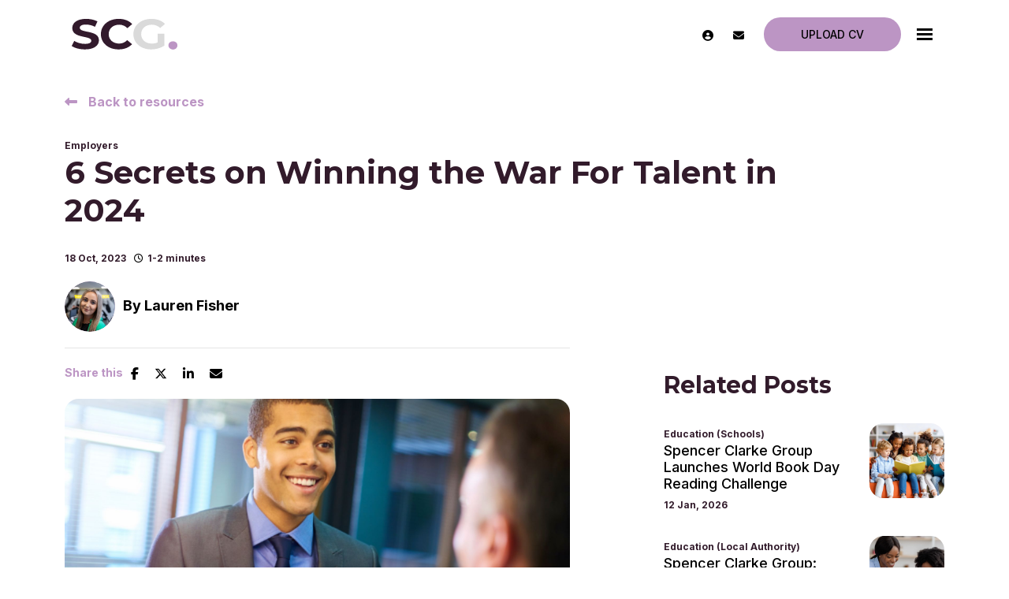

--- FILE ---
content_type: text/html
request_url: https://www.spencerclarkegroup.co.uk/career-hub/blog/6-secrets-on-winning-the-war-for-talent-in-2024/
body_size: 31214
content:
<!DOCTYPE html><html lang="en"><head>
        <meta charset="utf-8">
        <meta name="viewport" content="width=device-width, initial-scale=1, shrink-to-fit=no">
        <link rel="apple-touch-icon" sizes="57x57" href="/img/favicon/apple-icon-57x57.png">
        <link rel="apple-touch-icon" sizes="60x60" href="/img/favicon/apple-icon-60x60.png">
        <link rel="apple-touch-icon" sizes="72x72" href="/img/favicon/apple-icon-72x72.png">
        <link rel="apple-touch-icon" sizes="76x76" href="/img/favicon/apple-icon-76x76.png">
        <link rel="apple-touch-icon" sizes="114x114" href="/img/favicon/apple-icon-114x114.png">
        <link rel="apple-touch-icon" sizes="120x120" href="/img/favicon/apple-icon-120x120.png">
        <link rel="apple-touch-icon" sizes="144x144" href="/img/favicon/apple-icon-144x144.png">
        <link rel="apple-touch-icon" sizes="152x152" href="/img/favicon/apple-icon-152x152.png">
        <link rel="apple-touch-icon" sizes="180x180" href="/img/favicon/apple-icon-180x180.png">
        <link rel="icon" type="image/png" sizes="192x192" href="/img/favicon/android-icon-192x192.png">
        <link rel="icon" type="image/png" sizes="32x32" href="/img/favicon/favicon-32x32.png">
        <link rel="icon" type="image/png" sizes="96x96" href="/img/favicon/favicon-96x96.png">
        <link rel="icon" type="image/png" sizes="16x16" href="/img/favicon/favicon-16x16.png">
        <meta name="msapplication-TileColor" content="#ffffff">
        <meta name="msapplication-TileImage" content="/img/favicon/ms-icon-144x144.png">
        <meta name="theme-color" content="#ffffff">
    <title>
        
            6 Secrets on Winning the War For Talent in 2024 | Spencer Clarke Group
        
    </title>

    <meta name="description" content="Discover 6 secrets for winning the war on talent in 2024 including how to keep your employees happy and motivated, in this guide from Spencer Clarke Group.">
   
    <!-- Open graph mark up - Blog -->
    <meta property="og:type" content="article">
    <meta property="og:title" content="6 Secrets on Winning the War For Talent in 2024"> 

    <meta property="og:description" content="Discover 6 secrets for winning the war on talent in 2024 including how to keep your employees happy and motivated, in this guide from Spencer Clarke Group.">
 
    <meta property="og:image" content="https://sitescdn.wearevennture.co.uk/public/spencer-clarke-group/mediahub/19201080---2023-03-13t172713-697-55e835be05c64739b9faa4692b9d0f7b.jpg">
    <meta property="og:image:alt" content="6 Secrets on Winning the War For Talent in 2024"> 
    <meta property="article:published_time" content="18/10/2023 17:26:00">
    <meta property="article:author" content="profile">
    <meta property="profile:first_name" content="Lauren">
    <meta property="profile:last_name" content="Fisher">
    <meta property="og:url" content="https://www.spencerclarkegroup.co.uk/career-hub/blog/6-secrets-on-winning-the-war-for-talent-in-2024/">
    
    <!-- Twitter Cards mark up - Blog -->
    <meta name="twitter:card" content="summary">
    <meta name="twitter:site" content="@SpencerClarkeUK">
    <meta name="twitter:title" content="6 Secrets on Winning the War For Talent in 2024">
    <meta name="twitter:creator" content="@SpencerClarkeUK"> 

    <meta name="twitter:description" content="Discover 6 secrets for winning the war on talent in 2024 including how to keep your employees happy and motivated, in this guide from Spencer Clarke Group.">

    <meta name="twitter:image" content="https://sitescdn.wearevennture.co.uk/public/spencer-clarke-group/mediahub/19201080---2023-03-13t172713-697-55e835be05c64739b9faa4692b9d0f7b.jpg">
    <meta name="twitter:image:alt" content="6 Secrets on Winning the War For Talent in 2024"> 

<script type="application/ld+json">
{
    "@context": "https://schema.org",
    "@type": "BlogPosting",
    "headline": "6 Secrets on Winning the War For Talent in 2024",
    "name":  "6 Secrets on Winning the War For Talent in 2024",
    "description": "<p>The phrase “War For Talent” was first coined in 1997 by Steven Hankin and it relates to the ability for businesses to attract, develop, and retain talent.</p><p><span>Fast forward a few decades later and winning the war for talent has never been more important; after a challenging period for workers over the last few years, it’s expected that 1 in 5 employees are looking to change roles during 2024.</span></p><p><span>If this comes into fruition, HR departments up and down the country will be extremely busy. Businesses are always on the hunt to recruit and retain the very best talent so by following our 6 secrets on winning the war for talent, you will already be one step ahead of your competition.</span></p><p><br></p><h2>Be a business where people want to work</h2><p>Think about your local area and you could probably list the ‘best companies’ to work for without doing a Google search.</p><p><span>This is because they have built a reputation as being a great employer which is one of the most important things your business can do.</span></p><p><span>In order for your business to thrive, you need great people in the right roles; by making your company an attractive place to work, you’re already halfway there.</span></p><p><span>Studies show that 75% of jobseekers will place consideration on the employer's brand before they will take the time to apply for a position.</span></p><p><span>This means that your online footprint, and the story it tells, is critically important. Do you have testimonials of happy employees on your website? Are your social media accounts positive and upbeat? Do your Glassdoor reviews paint a good picture? Do you win awards for excellence?</span></p><p><span>If your employer brand is poor or none existent, you might find that you are not attracting the level of talent which you are hoping for.</span></p><p><span>We would recommend working on your employer brand as a matter of priority to market your business as an attractive place to work.</span></p><p><span>Defining your values and explaining what it’s like to work there will help jobseekers better match themselves to your job vacancies.</span></p><p><br></p><h2>Give the people what they want</h2><p>For some professionals, money isn’t the be all and end all; perks and benefits are equally as important.</p><p><span>Before you dive in to offer perks and incentives which ‘you’ think your employees want, take the time to actually ask them what they would appreciate.</span></p><p><span>A pet friendly office, an office creche, flexible working, early finish Fridays, free gym membership are all ways which could make your company a desirable place to work.</span></p><p><span>Not only will it help you to attract new talent, it will help you to retain your existing staff. (Staff leaving you in droves? Check out <a href=\"https://www.spencerclarkegroup.co.uk/career-hub/blog/101-ways-to-prevent-employees-from-leaving-you/\">101 ways to prevent employees from leaving you</a>!)</span></p><p><span>Some professionals view career progression as the single most important thing which they are looking for and employers can often forget that people aren’t willing to wait years to move up the corporate ladder.</span></p><p><span>If an employees needs are fundamentally not being met, you run the risk of losing them.</span></p><p><span>When trying to attract new talent, include personalised information on the opportunities available to progress within the business.</span></p><p><br></p><h2>Offer flexible working</h2><p>The Covid-19 pandemic meant that remote working became the norm for millions of UK professionals.</p><p><span>For many, the flexibility and freedom of remote or hybrid working was a huge benefit, a benefit that some professionals are now reluctant to give up.</span></p><p><span>However, with the government urging workers to 'get back to the office,' it has left businesses wondering what work patterns they should offer in order to keep their existing employees happy and to attract new talent.</span></p><p><span>Businesses who typically struggle to attract top talent could hugely benefit from adopting a remote or flexible working model, particularly attracting professionals who have to care for children or elderly relatives alongside balancing their career.</span></p><p><br></p><h2>Recognise where you’re going wrong</h2><p>No company is perfect and it never will be; however, you can do your best to develop critical awareness of what professionals like and dislike about working for you.</p><p><span>By acknowledging your limitations, you can put strategies in place to eliminate some of the most common bugbears.</span></p><p><span>For example, if 80% of your workforce complain about Zoom fatigue, you could look into alternative ways for teams to communicate or put a limit on the number of virtual meetings which an employee can attend in one day.</span></p><p><span>By ignoring your shortcomings, you will continue to let top talent slip through your fingers; retaining talent is one of the clearest returns on investment which a business can make.</span></p><p><span>Aside from having to constantly recruit and train new employees, it will also be an extremely expensive process. (If this is the case,&nbsp;</span><a href=\"https://www.spencerclarkegroup.co.uk/career-hub/blog/how-to-write-a-job-advert-that-actually-works/\">writing a job advert that works</a><span>&nbsp;is critical in attracting new talent.)</span></p><p><span>According to Glassdoor, the average cost of recruiting a new employee in the UK is £3,000 which is a huge concern, particularly if you have a large workforce.</span></p><p><br></p><h2>Act fast</h2><p><span>With so many companies searching and competing for top talent, acting quickly is one strategy which is utilised by savvy hiring managers - when interviewers ask candidates if they have any other interviews lined up during an interview, they’re asking for a reason; they’re trying to gauge how quickly they need to make a decision before another company snaps the candidate up.</span></p><p><span>Long and elaborate recruitment processes could mean that you lose out in the race for talent; if you’re trying to make a candidate jump through hoops for a position, they might accept a position at another company during this period.</span></p><p><span>With more interviews now being held virtually, the whole interview process has become a lot easier for candidates.</span></p><p><span>A candidate may have multiple virtual interviews lined up these days as opposed to a few in person interviews which they may have had pre-pandemic.</span></p><p><br></p><h2>Use a reputable recruitment agency</h2><p>Sometimes a role is just difficult to fill; difficult or rural locations, time sensitive hires, the necessity for a very specific skill set or the need for multiple hires can add to what is already a very challenging search.&nbsp;</p><p><span>In these circumstances, a&nbsp;</span><span><a href=\"https://www.spencerclarkegroup.co.uk/career-hub/blog/competing-for-talent--how-recruitment-agencies-give-you-a-competitive-edge/\">recruitment agency can give you a competitive edge</a></span><span>; a robust and thorough recruitment process is absolutely essential, particularly if the role is critical to the success of the business.</span></p><p><span>As a starting point, we would advise that you reach out to a reputable recruitment agency which specialises in your industry.</span></p><p><span>By opening a dialogue, you will be able to discover how their search processes differ from your own and whether this is a route which you should go down.</span></p><p><span>Ask for case studies or testimonials to see if the agency has experienced success within this area with another client, this will give you confidence that the agency knows what they are doing and can be trusted to deliver for you.</span></p><p><br></p><p><img src=\"https://sitescdn.wearevennture.co.uk/public/spencer-clarke-group/mediahub/6-secrets-816ce9a1305e4db986b4707cbe60ea0a.jpeg\" style=\"width: 1011px;\" class=\"fr-fic fr-dib\"></p><p><br></p><p><span><br></span></p><h2>Who is Spencer Clarke Group?&nbsp;</h2><h2><p>Since 2017, we've been changing the face of recruitment. From our employees, to the way we do business, to the culture within our office, we're determined to make a difference and create a positive impact on everyone around us.</p><p><span>Recruitment to us isn't just about matching candidates and clients; we’re passionate about finding candidates the perfect job which has the ability to boost their salary and standard of living, better their work life balance and improve their mental health.&nbsp;</span></p><p><span>Similarly, we understand the impact which an experienced and skilled employee can make to a business and we love seeing clients thrive through the hard work of candidates which we have placed with them.&nbsp;</span></p><p id=\"isPasted\"><strong>We operate in two sectors:</strong></p><p><a href=\"https://www.spencerclarkegroup.co.uk/sectors/private-sector/\">Private Sector</a></p><p><a href=\"https://www.spencerclarkegroup.co.uk/sectors/public-sector/\">Public Sector</a>&nbsp;</p><p><strong>In eleven specialisms:</strong></p><p><a href=\"https://www.spencerclarkegroup.co.uk/specialisms/accountancy-finance/\">Accountancy &amp; Finance</a></p><p><a href=\"https://www.spencerclarkegroup.co.uk/specialisms/education-send/\">Education &amp; SEND</a></p><p><a href=\"https://www.spencerclarkegroup.co.uk/specialisms/construction-trades-labour/\">Construction, Trades &amp; Labour</a></p><p><a href=\"https://www.spencerclarkegroup.co.uk/specialisms/healthcare-social-care-and-nursing-recruitment/\">Healthcare, Social Care &amp; Nursing</a></p><p><a href=\"https://www.spencerclarkegroup.co.uk/specialisms/housing/\">Housing</a></p><p><a href=\"https://www.spencerclarkegroup.co.uk/specialisms/corporate-functions-business-support/\">Corporate Functions &amp; Business Support</a></p><p><a href=\"https://www.spencerclarkegroup.co.uk/specialisms/hr-and-workforce-development/\">HR &amp; Workforce Development</a></p><p><a href=\"https://www.spencerclarkegroup.co.uk/specialisms/it-digital/\">IT &amp; Digital</a></p><p><a href=\"https://www.spencerclarkegroup.co.uk/specialisms/property-and-asset-management/\">Property &amp; Asset Management</a> &nbsp;</p><p><a href=\"https://www.spencerclarkegroup.co.uk/specialisms/planning-development-and-regeneration/\">Planning, Development &amp; Regeneration</a>&nbsp;</p><p><a href=\"https://www.spencerclarkegroup.co.uk/specialisms/highways-infrastructure-and-engineering/\">Highways, Infrastructure &amp; Engineering</a></p><p><span>If you’re searching for a new role, why not visit our <a href=\"https://www.spencerclarkegroup.co.uk/jobs/\">job page</a> to take a look at the latest opportunities? Alternatively, <a href=\"https://www.spencerclarkegroup.co.uk/login/\">upload your CV</a> and one of our experienced consultants will contact you when a relevant opportunity becomes available.&nbsp;</span></p><p><span>If you’re struggling to fill a role, why don’t you give us a call on 01772 954200 to see how we can help? One of our consultants will be happy to listen to the challenges which you are facing and advise on the best possible solution for you.</span></p></h2>",
    "datePublished": "18/10/2023 17:26:00",
    "author":[{
        
            "@type": "Person",
            "name": "Lauren Fisher",
            "jobTitle": "Senior Consultant",
            "url": ""
            
           
    }],  
    "publisher": {
        "@type": "Organization",
        "name": "Spencer Clarke Group",
        "logo": {
            "@type": "ImageObject",
            "url": "https://sitescdn.wearevennture.co.uk/public/dashboard%2Fscgcolourlogo-02-273791a2-0ccd-4e36-98dd-780f5fc73abc.png"
        }
    },         
    "image": {
              "@type": "ImageObject",
              "@id": "https://sitescdn.wearevennture.co.uk/public/spencer-clarke-group/mediahub/19201080---2023-03-13t172713-697-55e835be05c64739b9faa4692b9d0f7b.jpg",
              "url": "https://sitescdn.wearevennture.co.uk/public/spencer-clarke-group/mediahub/19201080---2023-03-13t172713-697-55e835be05c64739b9faa4692b9d0f7b.jpg"
    }
}
</script>

<link rel="canonical" href="https://www.spencerclarkegroup.co.uk/career-hub/blog/6-secrets-on-winning-the-war-for-talent-in-2024/">




        <!-- CSS framework -->
<link href="https://cdn.jsdelivr.net/npm/bootstrap@5.0.2/dist/css/bootstrap.min.css" rel="stylesheet" integrity="sha384-EVSTQN3/azprG1Anm3QDgpJLIm9Nao0Yz1ztcQTwFspd3yD65VohhpuuCOmLASjC" crossorigin="anonymous">
<!-- VSM framework -->
<link href="https://cdn2.wearevennture.co.uk/cdn/common/css/vsm.min.css" rel="stylesheet">
<link rel="stylesheet" href="/content/theme.css">
<!-- Icon fonts -->
<link href="https://cdn2.wearevennture.co.uk/cdn/common/css/all.min.css" rel="stylesheet">
<link rel="stylesheet" href="/content/developer.css">
<!--[if lt IE 9]>
    <script src="https://oss.maxcdn.com/html5shiv/3.7.2/html5shiv.min.js"></script>
    <script src="https://oss.maxcdn.com/respond/1.4.2/respond.min.js"></script>
<![endif]-->
        <script type="text/javascript">
    window.hfAccountId = "d8fb93f5-135b-4e42-8854-1947a022d36e";
    window.hfDomain = "https://api.herefish.com";
    (function() {
        var hf = document.createElement('script'); hf.type = 'text/javascript'; hf.async = true;
        hf.src = window.hfDomain + '/scripts/hf.js';
        var s = document.getElementsByTagName('script')[0]; s.parentNode.insertBefore(hf, s);
    })();
</script> 
<!-- Google Tag Manager --><script>(function(w,d,s,l,i){w[l]=w[l]||[];w[l].push({'gtm.start':
new Date().getTime(),event:'gtm.js'});var f=d.getElementsByTagName(s)[0],
j=d.createElement(s),dl=l!='dataLayer'?'&l='+l:'';j.async=true;j.src=
'https://www.googletagmanager.com/gtm.js?id='+i+dl;f.parentNode.insertBefore(j,f);
})(window,document,'script','dataLayer','GTM-M4B852W');</script><!-- End Google Tag Manager -->
<!-- Microsoft Clarity --><script type="text/javascript">
    (function(c,l,a,r,i,t,y){
        c[a]=c[a]||function(){(c[a].q=c[a].q||[]).push(arguments)};
        t=l.createElement(r);t.async=1;t.src="https://www.clarity.ms/tag/"+i;
        y=l.getElementsByTagName(r)[0];y.parentNode.insertBefore(t,y);
    })(window, document, "clarity", "script", "gc0eg708y9");
</script><!-- End Microsoft Clarity -->
    <meta name="referrer" content="unsafe-url"></head>
    <body class="">
        <script type="text/javascript">
window.hfAccountId = "d8fb93f5-135b-4e42-8854-1947a022d36e";
window.hfDomain = "https://api.herefish.com";
(function() {
var hf = document.createElement('script'); hf.type = 'text/javascript'; hf.async = true;
hf.src = window.hfDomain + '/scripts/hf.js';
var s = document.getElementsByTagName('script')[0]; s.parentNode.insertBefore(hf, s);
})();
</script>
        <div class="content-wrapper">
<header>
    <div class="vsm-top" data-section="vsm-default-top">
       
            <div class="signed-in-bar ajax-loggedin" style="display:none">
                <div class="container">
                    <div class="row justify-content-end">
                        <div class="col-auto align-items-center d-flex justify-content-center">
                            <span class="signed-as">Signed in as <a href="" class="ajax-loggedin-name ajax-loggedin-dashboardUrl"></a></span>
                            <div class="media ajax-loggedin-initials" data-initials="">
                            </div>
                            <a href="" class="sign-out-btn" onclick="(function(event){ event.preventDefault(); document.getElementById('logout-form').submit(); return false; })(event)"><span><i class="fas fa-sign-out-alt"></i><div class="tooltip">Sign Out</div></span></a>
                            <form action="/candidate/logout/" method="post" id="logout-form" style="display:none;"></form>
                        </div>
                    </div>
                </div>
            </div>
            <div class="navigation">
                <div class="container">
                    <div class="row align-items-center justify-content-between nowrap">
                        <div class="col-auto">
                            <a href="/" class="brand">
                                <img src="https://sitescdn.wearevennture.co.uk/public/spencer-clarke-group/assets/scglogo-02.svg" class="logo-1" alt="Spencer Clarke Group logo">
                                <img src="https://sitescdn.wearevennture.co.uk/public/spencer-clarke-group/assets/scgcolourlogo-02.svg" class="logo-2" alt="Spencer Clarke Group logo">
                            </a>
                        </div>
                        <div class="col d-flex">
                            <div class="primary-nav">
                                <nav>
                                    <ul>
                                       
<li>
    <a href="/job-search/">
        Search Jobs
    </a>
</li>
<li class="meganav" data-navtype="">
    <a href="/about-us/">
        About Us
    </a>
    <div class="mega-menu">
        <div class="container">
            <div class="row">
                <div class="col-md-6">
                    <div class="list">
                        <div class="faux-title">
                            About Us
                        </div>
                        <nav>
                            
                            <a href="/about-us/meet-the-team/" data-sublist="">
                                <span>
                                    Meet The Team
                                </span>
                            </a>
                            
                            <a href="/about-us/careers/" data-sublist="sublist2">
                                <span>
                                    SCG Careers
                                </span>
                            </a>
                            
                            <a href="/about-us/referral-scheme/" data-sublist="">
                                <span>
                                    Referral Scheme
                                </span>
                            </a>
                            
                            <a href="/about-us/csr/" data-sublist="">
                                <span>
                                    CSR
                                </span>
                            </a>
                            
                            <a href="/about-us/testimonials/" data-sublist="">
                                <span>
                                    Testimonials
                                </span>
                            </a>
                            
                            <a href="/about-us/faqs/" data-sublist="">
                                <span>
                                    FAQs
                                </span>
                            </a>
                            
                            <a href="/about-us/culture-champions/" data-sublist="">
                                <span>
                                    Culture Champions
                                </span>
                            </a>
                            
                        </nav>
                    </div>
                    
                    <div class="sub-list" data-sublist-items="sublist1">
                        <div class="faux-title">
                            <a href="/about-us/meet-the-team/">
                                Meet The Team
                            </a>
                        </div>
                        <nav>
                            
                        </nav>
                    </div>
                    
                    <div class="sub-list" data-sublist-items="sublist2">
                        <div class="faux-title">
                            <a href="/about-us/careers/">
                                SCG Careers
                            </a>
                        </div>
                        <nav>
                            
                            <a href="/about-us/careers/career-stories/">
                                Career Stories
                            </a>
                            
                            <a href="/about-us/careers/halloffame/">
                                SCG Hall of Fame
                            </a>
                            
                        </nav>
                    </div>
                    
                    <div class="sub-list" data-sublist-items="sublist3">
                        <div class="faux-title">
                            <a href="/about-us/referral-scheme/">
                                Referral Scheme
                            </a>
                        </div>
                        <nav>
                            
                        </nav>
                    </div>
                    
                    <div class="sub-list" data-sublist-items="sublist4">
                        <div class="faux-title">
                            <a href="/about-us/csr/">
                                CSR
                            </a>
                        </div>
                        <nav>
                            
                        </nav>
                    </div>
                    
                    <div class="sub-list" data-sublist-items="sublist5">
                        <div class="faux-title">
                            <a href="/about-us/testimonials/">
                                Testimonials
                            </a>
                        </div>
                        <nav>
                            
                        </nav>
                    </div>
                    
                    <div class="sub-list" data-sublist-items="sublist6">
                        <div class="faux-title">
                            <a href="/about-us/faqs/">
                                FAQs
                            </a>
                        </div>
                        <nav>
                            
                        </nav>
                    </div>
                    
                    <div class="sub-list" data-sublist-items="sublist7">
                        <div class="faux-title">
                            <a href="/about-us/culture-champions/">
                                Culture Champions
                            </a>
                        </div>
                        <nav>
                            
                        </nav>
                    </div>
                    
                </div>
                <div class="col-md-6">
                    <div class="nav-inserts">
                        <h4>
                            Latest Resources
                             <a href="/career-hub/search-results/">
                                View All
                            </a>
                        </h4>
                        <div class="inserts">
                            <div class="row">
                                <script type="text/html" class="vsm-media-liquid" data-mediatype="blog" data-more-filter="custom-nav-item,true">
                                {% for item in items limit: 2 %}
                                <div class="col">
                                    <a href="{{item.url}}" class="insert" style="background-image:url('{% if item.more.thubmnail-image %}{{item.more.thumbnail-image}}{% else %}{{item.image}}{% endif %}')">
                                        <h5 class="xs-heading">
                                            {{item.title}}
                                        </h5>
                                        <span class="faux-link">
                                            <span>Learn More</span>
                                        </span>
                                    </a>
                                </div>
                                {% endfor %}
                                </script>
                            </div>
                        </div>
                    </div>
                </div>
            </div>
        </div>
    </div>
</li>  
<li class="meganav" data-navtype="">
    <a href="/specialisms/">
        Specialisms
    </a>
    <div class="mega-menu">
        <div class="container">
            <div class="row">
                <div class="col-md-6">
                    <div class="list">
                        <div class="faux-title">
                            Specialisms
                        </div>
                        <nav>
                            
                            <a href="/specialisms/accountancy-finance-recruitment/" data-sublist="sublist1">
                                <span>
                                    Accountancy and Finance
                                </span>
                            </a>
                            
                            <a href="/specialisms/construction-trades-labour/" data-sublist="">
                                <span>
                                    Construction, Trades and Labour
                                </span>
                            </a>
                            
                            <a href="/specialisms/education-send/" data-sublist="sublist3">
                                <span>
                                    Education and SEND
                                </span>
                            </a>
                            
                            <a href="/specialisms/corporate-functions-business-support/" data-sublist="">
                                <span>
                                    Corporate Functions &amp; Business Support
                                </span>
                            </a>
                            
                            <a href="/specialisms/it-digital/" data-sublist="">
                                <span>
                                    IT and Digital
                                </span>
                            </a>
                            
                            <a href="/specialisms/healthcare-social-care-and-nursing-recruitment/" data-sublist="sublist6">
                                <span>
                                    Healthcare, Social Care and Nursing
                                </span>
                            </a>
                            
                            <a href="/specialisms/highways-infrastructure-and-engineering/" data-sublist="">
                                <span>
                                    Highways, Infrastructure and Engineering
                                </span>
                            </a>
                            
                            <a href="/specialisms/hr-and-workforce-development/" data-sublist="">
                                <span>
                                    HR and Workforce Development
                                </span>
                            </a>
                            
                            <a href="/specialisms/planning-development-and-regeneration/" data-sublist="">
                                <span>
                                    Planning, Development and Regeneration
                                </span>
                            </a>
                            
                            <a href="/specialisms/property-and-asset-management/" data-sublist="">
                                <span>
                                    Property and Asset Management
                                </span>
                            </a>
                            
                            <a href="/specialisms/housing/" data-sublist="">
                                <span>
                                    Housing
                                </span>
                            </a>
                            
                            <a href="/specialisms/interim-and-executive-search-recruitment/" data-sublist="">
                                <span>
                                    Interim and Executive Search
                                </span>
                            </a>
                            
                        </nav>
                    </div>
                    
                    <div class="sub-list" data-sublist-items="sublist1">
                        <div class="faux-title">
                            <a href="/specialisms/accountancy-finance-recruitment/">
                                Accountancy and Finance
                            </a>
                        </div>
                        <nav>
                            
                            <a href="/specialisms/accountancy-finance/">
                                Accountancy Recruitment
                            </a>
                            
                            <a href="/specialisms/finance/">
                                Finance Recruitment
                            </a>
                            
                        </nav>
                    </div>
                    
                    <div class="sub-list" data-sublist-items="sublist2">
                        <div class="faux-title">
                            <a href="/specialisms/construction-trades-labour/">
                                Construction, Trades and Labour
                            </a>
                        </div>
                        <nav>
                            
                        </nav>
                    </div>
                    
                    <div class="sub-list" data-sublist-items="sublist3">
                        <div class="faux-title">
                            <a href="/specialisms/education-send/">
                                Education and SEND
                            </a>
                        </div>
                        <nav>
                            
                            <a href="/specialisms/education-send/education-and-send-local-government/">
                                Local Authority SEND Recruitment
                            </a>
                            
                            <a href="/specialisms/education-send/education-and-send-schools/">
                                School Teaching Staff Recruitment
                            </a>
                            
                            <a href="/specialisms/education-send/headteacher-recruitment/">
                                Headteacher Recruitment
                            </a>
                            
                            <a href="/specialisms/education-send/school-facilities/">
                                School Facilities Staff Recruitment
                            </a>
                            
                        </nav>
                    </div>
                    
                    <div class="sub-list" data-sublist-items="sublist4">
                        <div class="faux-title">
                            <a href="/specialisms/corporate-functions-business-support/">
                                Corporate Functions &amp; Business Support
                            </a>
                        </div>
                        <nav>
                            
                        </nav>
                    </div>
                    
                    <div class="sub-list" data-sublist-items="sublist5">
                        <div class="faux-title">
                            <a href="/specialisms/it-digital/">
                                IT and Digital
                            </a>
                        </div>
                        <nav>
                            
                        </nav>
                    </div>
                    
                    <div class="sub-list" data-sublist-items="sublist6">
                        <div class="faux-title">
                            <a href="/specialisms/healthcare-social-care-and-nursing-recruitment/">
                                Healthcare, Social Care and Nursing
                            </a>
                        </div>
                        <nav>
                            
                            <a href="/specialisms/healthcare-social-care-and-nursing-recruitment/health-care/">
                                Healthcare Recruitment
                            </a>
                            
                            <a href="/specialisms/healthcare-social-care-and-nursing-recruitment/nursing-recruitment/">
                                Nursing Recruitment
                            </a>
                            
                            <a href="/specialisms/healthcare-social-care-and-nursing-recruitment/senior-appointments-recruitment/">
                                Senior Appointments
                            </a>
                            
                            <a href="/specialisms/healthcare-social-care-and-nursing-recruitment/social-care-recruitment/">
                                Social Care Recruitment
                            </a>
                            
                        </nav>
                    </div>
                    
                    <div class="sub-list" data-sublist-items="sublist7">
                        <div class="faux-title">
                            <a href="/specialisms/highways-infrastructure-and-engineering/">
                                Highways, Infrastructure and Engineering
                            </a>
                        </div>
                        <nav>
                            
                        </nav>
                    </div>
                    
                    <div class="sub-list" data-sublist-items="sublist8">
                        <div class="faux-title">
                            <a href="/specialisms/hr-and-workforce-development/">
                                HR and Workforce Development
                            </a>
                        </div>
                        <nav>
                            
                        </nav>
                    </div>
                    
                    <div class="sub-list" data-sublist-items="sublist9">
                        <div class="faux-title">
                            <a href="/specialisms/planning-development-and-regeneration/">
                                Planning, Development and Regeneration
                            </a>
                        </div>
                        <nav>
                            
                        </nav>
                    </div>
                    
                    <div class="sub-list" data-sublist-items="sublist10">
                        <div class="faux-title">
                            <a href="/specialisms/property-and-asset-management/">
                                Property and Asset Management
                            </a>
                        </div>
                        <nav>
                            
                        </nav>
                    </div>
                    
                    <div class="sub-list" data-sublist-items="sublist11">
                        <div class="faux-title">
                            <a href="/specialisms/housing/">
                                Housing
                            </a>
                        </div>
                        <nav>
                            
                        </nav>
                    </div>
                    
                    <div class="sub-list" data-sublist-items="sublist12">
                        <div class="faux-title">
                            <a href="/specialisms/interim-and-executive-search-recruitment/">
                                Interim and Executive Search
                            </a>
                        </div>
                        <nav>
                            
                        </nav>
                    </div>
                    
                </div>
                <div class="col-md-6">
                    <div class="nav-inserts">
                        <h4>
                            Latest Resources
                             <a href="/career-hub/search-results/">
                                View All
                            </a>
                        </h4>
                        <div class="inserts">
                            <div class="row">
                                <script type="text/html" class="vsm-media-liquid" data-mediatype="blog" data-more-filter="custom-nav-item,true">
                                {% for item in items limit: 2 %}
                                <div class="col">
                                    <a href="{{item.url}}" class="insert" style="background-image:url('{% if item.more.thubmnail-image %}{{item.more.thumbnail-image}}{% else %}{{item.image}}{% endif %}')">
                                        <h5 class="xs-heading">
                                            {{item.title}}
                                        </h5>
                                        <span class="faux-link">
                                            <span>Learn More</span>
                                        </span>
                                    </a>
                                </div>
                                {% endfor %}
                                </script>
                            </div>
                        </div>
                    </div>
                </div>
            </div>
        </div>
    </div>
</li>  
<li class="dropdown">
    <a style="" href="/employers/">Employers</a>
    <ul>
        
        <li>
            <a href="/employers/services/">
                Services
            </a>
        </li>
        
        <li>
            <a href="/employers/submit-a-vacancy/">
                Submit a Vacancy
            </a>
        </li>
        
        <li>
            <a href="/employers/case-studies/">
                Case Studies
            </a>
        </li>
        
    </ul>
</li>
<li class="meganav" data-navtype="">
    <a href="/jobseekers/">
        Jobseekers
    </a>
    <div class="mega-menu">
        <div class="container">
            <div class="row">
                <div class="col-md-6">
                    <div class="list">
                        <div class="faux-title">
                            Jobseekers
                        </div>
                        <nav>
                            
                            <a href="/local-authority-send-jobs/" data-sublist="sublist1">
                                <span>
                                    Local Authority SEND Jobs
                                </span>
                            </a>
                            
                            <a href="/school-jobs/" data-sublist="sublist2">
                                <span>
                                    School Jobs
                                </span>
                            </a>
                            
                            <a href="/jobs-accountancy-finance/" data-sublist="sublist3">
                                <span>
                                    Accountancy &amp; Finance Jobs
                                </span>
                            </a>
                            
                            <a href="/healthcare-jobs/" data-sublist="sublist4">
                                <span>
                                    Healthcare Jobs
                                </span>
                            </a>
                            
                            <a href="/nursing-jobs/" data-sublist="sublist5">
                                <span>
                                    Nursing Jobs
                                </span>
                            </a>
                            
                        </nav>
                    </div>
                    
                    <div class="sub-list" data-sublist-items="sublist1">
                        <div class="faux-title">
                            <a href="/local-authority-send-jobs/">
                                Local Authority SEND Jobs
                            </a>
                        </div>
                        <nav>
                            
                            <a href="/educational-psychologist-vacancies/">
                                Educational Psychologist Jobs
                            </a>
                            
                            <a href="/send-case-officer-jobs/">
                                SEND Case Officer Jobs
                            </a>
                            
                            <a href="/ehcp-coordinator-jobs/">
                                EHCP Coordinator Jobs
                            </a>
                            
                            <a href="/send-team-manager-jobs/">
                                SEND Team Manager Jobs
                            </a>
                            
                            <a href="/senco-jobs/">
                                SENCO Jobs
                            </a>
                            
                            <a href="/ehc-plan-writer-jobs/">
                                EHC Plan Writer Jobs
                            </a>
                            
                            <a href="/send-tribunal-officer-vacancies/">
                                SEND Tribunal Officer Jobs
                            </a>
                            
                            <a href="/send-improvement-consultant-jobs/">
                                SEND Improvement Consultant Jobs
                            </a>
                            
                            <a href="/director-of-send-vacancies/">
                                Director of SEND Jobs
                            </a>
                            
                            <a href="/head-of-education-vacancies/">
                                Head of Education Jobs
                            </a>
                            
                        </nav>
                    </div>
                    
                    <div class="sub-list" data-sublist-items="sublist2">
                        <div class="faux-title">
                            <a href="/school-jobs/">
                                School Jobs
                            </a>
                        </div>
                        <nav>
                            
                            <a href="/teacher-jobs/">
                                Teacher Jobs
                            </a>
                            
                            <a href="/teaching-assistant-jobs/">
                                Teaching Assistant Jobs
                            </a>
                            
                            <a href="/send-teacher-vacancies/">
                                SEND Teacher Jobs
                            </a>
                            
                            <a href="/send-teaching-assistant-jobs/">
                                SEND Teaching Assistant Jobs
                            </a>
                            
                            <a href="/headteacher-vacancies/">
                                Headteacher Jobs
                            </a>
                            
                            <a href="/school-business-manager-vacancies/">
                                School Business Manager Jobs
                            </a>
                            
                        </nav>
                    </div>
                    
                    <div class="sub-list" data-sublist-items="sublist3">
                        <div class="faux-title">
                            <a href="/jobs-accountancy-finance/">
                                Accountancy &amp; Finance Jobs
                            </a>
                        </div>
                        <nav>
                            
                            <a href="/accountant-vacancies/">
                                Accountant Jobs
                            </a>
                            
                            <a href="/bookkeeper-vacancies/">
                                Bookkeeper Jobs
                            </a>
                            
                            <a href="/audit-senior-vacancies/">
                                Audit Senior Jobs
                            </a>
                            
                            <a href="/audit-manager-vacancies/">
                                Audit Manager Jobs
                            </a>
                            
                            <a href="/tax-manager-vacancies/">
                                Tax Manager Jobs
                            </a>
                            
                            <a href="/financial-manager-jobs/">
                                Financial Manager Jobs
                            </a>
                            
                            <a href="/finance-director-jobs/">
                                Finance Director Jobs
                            </a>
                            
                            <a href="/management-accountant-jobs/">
                                Management Accountant Jobs
                            </a>
                            
                            <a href="/financial-controller-jobs/">
                                Financial Controller Jobs
                            </a>
                            
                        </nav>
                    </div>
                    
                    <div class="sub-list" data-sublist-items="sublist4">
                        <div class="faux-title">
                            <a href="/healthcare-jobs/">
                                Healthcare Jobs
                            </a>
                        </div>
                        <nav>
                            
                            <a href="/speech-and-language-therapist-vacancies/">
                                Speech &amp; Language Therapist Jobs
                            </a>
                            
                            <a href="/occupational-therapist-jobs/">
                                Occupational Therapist Jobs
                            </a>
                            
                            <a href="/clinical-psychologist-vacancies/">
                                Clinical Psychologist Jobs
                            </a>
                            
                            <a href="/clinical-lead-occupational-therapist-vacancies/">
                                Clinical Lead Occupational Therapist Jobs
                            </a>
                            
                            <a href="/physiotherapist-vacancies/">
                                Physiotherapist Jobs
                            </a>
                            
                            <a href="/pharmacist-vacancies/">
                                Pharmacist Jobs
                            </a>
                            
                            <a href="/mental-health-support-worker-vacancies/">
                                Mental Health Support Worker Jobs
                            </a>
                            
                            <a href="/healthcare-assistant-vacancies/">
                                Healthcare Assistant Jobs
                            </a>
                            
                            <a href="/psychiatrist-jobs/">
                                Psychiatrist Jobs
                            </a>
                            
                            <a href="/paediatrician-jobs/">
                                Paediatrician Jobs
                            </a>
                            
                            <a href="/pain-consultant-jobs/">
                                Pain Consultant Jobs
                            </a>
                            
                        </nav>
                    </div>
                    
                    <div class="sub-list" data-sublist-items="sublist5">
                        <div class="faux-title">
                            <a href="/nursing-jobs/">
                                Nursing Jobs
                            </a>
                        </div>
                        <nav>
                            
                            <a href="/registered-general-nurse-jobs/">
                                Registered General Nurse&nbsp;Jobs
                            </a>
                            
                            <a href="/mental-health-nurse-jobs/">
                                Mental Health Nurse Jobs
                            </a>
                            
                            <a href="/chc-nurse-assessor-jobs/">
                                CHC Nurse Assessor Jobs
                            </a>
                            
                            <a href="/chc-nurse-assessor-jobs/">
                                CHC Case Manager Jobs
                            </a>
                            
                        </nav>
                    </div>
                    
                </div>
                <div class="col-md-6">
                    <div class="nav-inserts">
                        <h4>
                            Latest Resources
                             <a href="">
                                View All
                            </a>
                        </h4>
                        <div class="inserts">
                            <div class="row">
                                <script type="text/html" class="vsm-media-liquid" data-mediatype="blog" data-more-filter="custom-nav-item,true">
                                {% for item in items limit: 2 %}
                                <div class="col">
                                    <a href="{{item.url}}" class="insert" style="background-image:url('{% if item.more.thubmnail-image %}{{item.more.thumbnail-image}}{% else %}{{item.image}}{% endif %}')">
                                        <h5 class="xs-heading">
                                            {{item.title}}
                                        </h5>
                                        <span class="faux-link">
                                            <span>Learn More</span>
                                        </span>
                                    </a>
                                </div>
                                {% endfor %}
                                </script>
                            </div>
                        </div>
                    </div>
                </div>
            </div>
        </div>
    </div>
</li>  
<li class="meganav" data-navtype="">
    <a href="/career-hub/">
        Career Hub
    </a>
    <div class="mega-menu">
        <div class="container">
            <div class="row">
                <div class="col-md-6">
                    <div class="list">
                        <div class="faux-title">
                            Career Hub
                        </div>
                        <nav>
                            
                            <a href="/career-hub/search-results/?type=blog" data-sublist="">
                                <span>
                                    Discover All Blogs
                                </span>
                            </a>
                            
                            <a href="/career-hub/accountancy-and-finance/" data-sublist="">
                                <span>
                                    Accountancy &amp; Finance Career Hub
                                </span>
                            </a>
                            
                            <a href="/career-hub/education-and-send/" data-sublist="">
                                <span>
                                    Education &amp; SEND Career Hub
                                </span>
                            </a>
                            
                            <a href="/career-hub/nursing/" data-sublist="">
                                <span>
                                    Nursing Career Hub
                                </span>
                            </a>
                            
                            <a href="/career-hub/healthcare/" data-sublist="">
                                <span>
                                    Healthcare Career Hub
                                </span>
                            </a>
                            
                            <a href="/career-hub/planning-regeneration/" data-sublist="">
                                <span>
                                    Planning &amp; Regeneration Career Hub
                                </span>
                            </a>
                            
                        </nav>
                    </div>
                    
                    <div class="sub-list" data-sublist-items="sublist1">
                        <div class="faux-title">
                            <a href="/career-hub/search-results/?type=blog">
                                Discover All Blogs
                            </a>
                        </div>
                        <nav>
                            
                        </nav>
                    </div>
                    
                    <div class="sub-list" data-sublist-items="sublist2">
                        <div class="faux-title">
                            <a href="/career-hub/accountancy-and-finance/">
                                Accountancy &amp; Finance Career Hub
                            </a>
                        </div>
                        <nav>
                            
                        </nav>
                    </div>
                    
                    <div class="sub-list" data-sublist-items="sublist3">
                        <div class="faux-title">
                            <a href="/career-hub/education-and-send/">
                                Education &amp; SEND Career Hub
                            </a>
                        </div>
                        <nav>
                            
                        </nav>
                    </div>
                    
                    <div class="sub-list" data-sublist-items="sublist4">
                        <div class="faux-title">
                            <a href="/career-hub/nursing/">
                                Nursing Career Hub
                            </a>
                        </div>
                        <nav>
                            
                        </nav>
                    </div>
                    
                    <div class="sub-list" data-sublist-items="sublist5">
                        <div class="faux-title">
                            <a href="/career-hub/healthcare/">
                                Healthcare Career Hub
                            </a>
                        </div>
                        <nav>
                            
                        </nav>
                    </div>
                    
                    <div class="sub-list" data-sublist-items="sublist6">
                        <div class="faux-title">
                            <a href="/career-hub/planning-regeneration/">
                                Planning &amp; Regeneration Career Hub
                            </a>
                        </div>
                        <nav>
                            
                        </nav>
                    </div>
                    
                </div>
                <div class="col-md-6">
                    <div class="nav-inserts">
                        <h4>
                            Latest Resources
                             <a href="/career-hub/search-results/">
                                View All
                            </a>
                        </h4>
                        <div class="inserts">
                            <div class="row">
                                <script type="text/html" class="vsm-media-liquid" data-mediatype="blog" data-more-filter="custom-nav-item,true">
                                {% for item in items limit: 2 %}
                                <div class="col">
                                    <a href="{{item.url}}" class="insert" style="background-image:url('{% if item.more.thubmnail-image %}{{item.more.thumbnail-image}}{% else %}{{item.image}}{% endif %}')">
                                        <h5 class="xs-heading">
                                            {{item.title}}
                                        </h5>
                                        <span class="faux-link">
                                            <span>Learn More</span>
                                        </span>
                                    </a>
                                </div>
                                {% endfor %}
                                </script>
                            </div>
                        </div>
                    </div>
                </div>
            </div>
        </div>
    </div>
</li>  
<li>
    <a href="/contact-us/">
        Contact Us
    </a>
</li>
                                    </ul>
                                </nav>
                                
                                <div class="search-bar">
                                    <div class="form-holder">
                                        <form action="/job-search/">
                                            <div class="input-group">
                                                <input type="text" class="form-control" placeholder="Search for you new job" aria-label="Keyword" aria-describedby="" name="keyword">
                                                <div class="field">
                                                    <select name="jobtype" class="form-select">
                                                        <option value="" disabled="" selected="">Job Type</option>
                                                        <option value="">Any</option>
                                                        <option value="Permanent">Permanent</option>
                                                        <option value="Contract">Contract</option>
                                                    </select>
                                                </div>
                                                <button class="btn btn-primary" type="submit"><span><i class="fas fa-search"></i></span></button>
                                            </div>
                                        </form>
                                    </div>
                                </div>
                            </div>
                            <div class="more-nav">
                                <nav>
                                    <ul>
                                     
                                        
                                        <li class="ajax-login"></li>
                                        <li><a href="/contact-us/"><span><i class="fas fa-envelope"></i><div class="tooltip">Contact us</div></span></a></li>
                                        
                                        <li class="btn-desktop"><a href="" data-bs-toggle="modal" data-bs-target="#cv-dropoff" class="btn">Upload CV</a></li>
                                        
                                           <li class="btn-mobile"><a href="" data-bs-toggle="modal" data-bs-target="#cv-dropoff"><i class="fas fa-cloud-upload-alt"></i></a></li>
                                        
                                       
                                        <li class="mobile"><span class="burger-menu toggle-menu slide-menu__control" data-action="toggle" data-target="mobile-menu"><span></span></span></li>
                                    </ul>
                                </nav>
                            </div>
                        </div>
                    </div>
                </div>
            </div>
       
    </div>
</header>
<div class="modal fade" id="cv-dropoff" tabindex="-1" aria-labelledby="exampleModalLabel" aria-hidden="true">
    <div class="modal-dialog modal-dialog-centered modal-lg">
        <div class="modal-content">
            <div class="modal-header">
                <button type="button" class="btn-close" data-bs-dismiss="modal" aria-label="Close"></button>
            </div>
            <div class="modal-body">
                <div class="bg" style="background-image:url('');">
                    <div class="component-wrapper">
                        <div class="vsm-body">
                            <div class="container">
                                <div class="row">
                                    <div class="col-12">
                                        <div class="content">
                                            <h3 class="md-heading">Quick CV Drop Off</h3>
                                            <div class="rte">
                                                
                                            </div>
                                        </div>
                                    </div>
                                    <div class="col-12">
                                        <div class="form-holder">
                                            <form action="/api/form/curriculumvitae/vsm-drop-off-your-cv/" id="modalPopUp" data-vennture-form="true" callback="onDropCV" enablebuttonaftersuccess="false" method="post" class="apteveForm">
                                                <input type="hidden" name="redirect-to" value="/thankyou-uploadcv/">
                                                <input type="hidden" class="" placeholder="Consultant Email Address" id="63" name="consultantemailaddress" value="">
                                                <div class="row">
                                                    <div class="col">
                                                        <div class="element text form-group">
                                                            <label>First Name</label>
                                                            <div class="field">
                                                                <input type="text" name="firstname" data-req="Required" placeholder="First Name" class="form-control">
                                                            </div>
                                                            <span class="error required-text" style="display:none;">
    This is a required field
</span>
                                                        </div>
                                                    </div>
                                                    <div class="col">
                                                        <div class="element text form-group">
                                                            <label>Last Name</label>
                                                            <div class="field">
                                                                <input type="text" name="lastname" data-req="Required" placeholder="Last Name" class="form-control">
                                                            </div>
                                                            <span class="error required-text" style="display:none;">
    This is a required field
</span>
                                                        </div>
                                                    </div>
                                                </div>
                                                <div class="row">
                                                    <div class="col">
                                                        <div class="element text form-group">
                                                            <label>Email</label>
                                                            <div class="field">
                                                                <input type="email" name="email" data-req="Required" placeholder="Email address..." class="form-control">
                                                            </div>
                                                            <span class="error required-text" style="display:none;">
    This is a required field
</span>
                                                            <span class="error required-email" style="display:none;">
    A valid email address is required
</span>
                                                        </div>
                                                    </div>
                                                </div>
                                                <div class="row">
                                                    <div class="col">
                                                        <div class="element select form-group">
                                                            <label>CV, LinkedIn or Dropbox URL</label>
                                                            <div class="field">
                                                                <select data-req="Required" data-isselected="false" class="form-select" id="dropcv-cvtype" name="dropcv-cvtype" onchange="(function(e){ document.getElementById('dropcv-cv-url').style.display=e.value=='linkedin'||e.value=='dropbox'?'block':'none'; document.getElementById('dropcv-cv-file').style.display=e.value==='cv'||e.value==''?'block':'none';})(this)">
                                                                    <option value="-- Please Select --" selected="">-- Please Select --</option>
                                                                    <option value="cv">CV Upload</option>
                                                                    <option value="linkedin">LinkedIn or Dropbox URL</option>
                                                                </select>
                                                            </div>
                                                            <span class="error required-text" style="display:none;">
    This is a required field
</span>
                                                        </div>
                                                    </div>
                                                    <div class="col">
                                                        <div class="element text form-group" style="display:none" id="dropcv-cv-url">
                                                            <label>LinkedIn or Dropbox URL</label>
                                                            <div class="field">
                                                                <input data-req="Required" type="text" id="dropcv-cv-url" name="linkedinurl" placeholder="LinkedIn or Dropbox URL" class="form-control">
                                                            </div>
                                                            <span class="error required-text" style="display:none;">
    This is a required field
</span>
                                                        </div>
                                                        <div class="element file" id="dropcv-cv-file" style="display:none">
                                                            <label>CV Upload</label>
                                                            <div class="field">
                                                                <div class="custom-file">
                                                                    <input data-req="Required" id="dropcv-cv-file-input" name="cv" type="file" class="custom-file-input" data-isfilevalid="false">
                                                                    <label class="custom-file-label" for="dropcv-cv-file-input">
                                                                        <span class="d-inline-block text-truncate w-75">Choose file</span>
                                                                    </label>
                                                                </div>
                                                                <span class="error required-text" style="display:none;">
    This is a required field
</span>
                                                            </div>
                                                        </div>              
                                                    </div>
                                                </div>
                                                <div class="row">
                                                    <div class="col">
                                                        <div class="element checkbox form-group">
                                                            <div class="field">
                                                                <div class="icheck-primary">
                                                                    <input type="checkbox" name="terms" id="marketingmain">
                                                                    <label for="marketingmain">
                                                                        <p>We would love to keep you updated on the latest news, career advice and jobs from Spencer Clarke Group. To join our mailing list, simply tick the subscribe box. You can unsubscribe at any time.</p>
                                                                    </label>
                                                                </div>
                                                            </div>
                                                        </div>
                                                    </div>
                                                </div>
                                                <div class="row">
                                                    <div class="col">
                                                        <div class="element checkbox form-group">
                                                            <div class="field">
                                                                <div class="icheck-primary">
                                                                    <input data-req="Required" type="checkbox" name="terms" id="maindropcv-terms" data-must-check="true">
                                                                    <label for="maindropcv-terms">
                                                                        <p>
    By submitting this form, you agree to our <a href="/privacy-policy/" target="_blank">Privacy Policy</a>, <a href="/terms-and-conditions/" target="_blank">Terms &amp; Conditions</a>
</p>
                                                                    </label>
                                                                </div>
                                                            </div>
                                                            <span class="error required-text" style="display:none;">
    This is a required field
</span>
                                                        </div>
                                                    </div>
                                                </div>
                                                <div class="row">
                                                    <div class="col-auto">
                                                        <div class="element submit">
                                                            <input type="submit" class="btn" value="Submit">
                                                        </div>
                                                    </div>
                                                </div>
                                            </form>
                                        </div>
                                    </div>
                                </div>
                            </div>
                        </div>
                    </div>
                </div>
            </div>
        </div>
    </div>
</div>
<nav class="slide-menu" id="mobile-menu">
    <ul>
        
        <li>
            <a href="/job-search/">
                Search Jobs
            </a>
     
                
                    
                        
                    
                
                
            
        </li>    
        
        <li>
            <a href="/about-us/">
                About Us
            </a>
     <ul>
                <li>
                    <a href="/about-us/">
                        About Us
                    </a>
                </li>
                
                <li>
                    <a href="/about-us/meet-the-team/">
                        Meet The Team
                    </a>
                    
                        
                            
                                
                            
                        
                        
                    
                </li>
                
                <li>
                    <a href="/about-us/careers/">
                        SCG Careers
                    </a>
                    <ul>
                        <li>
                            <a href="/about-us/careers/">
                                SCG Careers
                            </a>
                        </li>
                        
                        <li>
                            <a href="/about-us/careers/career-stories/">
                                Career Stories
                            </a>
                        </li>
                        
                        <li>
                            <a href="/about-us/careers/halloffame/">
                                SCG Hall of Fame
                            </a>
                        </li>
                        
                    </ul>
                </li>
                
                <li>
                    <a href="/about-us/referral-scheme/">
                        Referral Scheme
                    </a>
                    
                        
                            
                                
                            
                        
                        
                    
                </li>
                
                <li>
                    <a href="/about-us/csr/">
                        CSR
                    </a>
                    
                        
                            
                                
                            
                        
                        
                    
                </li>
                
                <li>
                    <a href="/about-us/testimonials/">
                        Testimonials
                    </a>
                    
                        
                            
                                
                            
                        
                        
                    
                </li>
                
                <li>
                    <a href="/about-us/faqs/">
                        FAQs
                    </a>
                    
                        
                            
                                
                            
                        
                        
                    
                </li>
                
                <li>
                    <a href="/about-us/culture-champions/">
                        Culture Champions
                    </a>
                    
                        
                            
                                
                            
                        
                        
                    
                </li>
                
            </ul>
        </li>    
        
        <li>
            <a href="/specialisms/">
                Specialisms
            </a>
     <ul>
                <li>
                    <a href="/specialisms/">
                        Specialisms
                    </a>
                </li>
                
                <li>
                    <a href="/specialisms/accountancy-finance-recruitment/">
                        Accountancy and Finance
                    </a>
                    <ul>
                        <li>
                            <a href="/specialisms/accountancy-finance-recruitment/">
                                Accountancy and Finance
                            </a>
                        </li>
                        
                        <li>
                            <a href="/specialisms/accountancy-finance/">
                                Accountancy Recruitment
                            </a>
                        </li>
                        
                        <li>
                            <a href="/specialisms/finance/">
                                Finance Recruitment
                            </a>
                        </li>
                        
                    </ul>
                </li>
                
                <li>
                    <a href="/specialisms/construction-trades-labour/">
                        Construction, Trades and Labour
                    </a>
                    
                        
                            
                                
                            
                        
                        
                    
                </li>
                
                <li>
                    <a href="/specialisms/education-send/">
                        Education and SEND
                    </a>
                    <ul>
                        <li>
                            <a href="/specialisms/education-send/">
                                Education and SEND
                            </a>
                        </li>
                        
                        <li>
                            <a href="/specialisms/education-send/education-and-send-local-government/">
                                Local Authority SEND Recruitment
                            </a>
                        </li>
                        
                        <li>
                            <a href="/specialisms/education-send/education-and-send-schools/">
                                School Teaching Staff Recruitment
                            </a>
                        </li>
                        
                        <li>
                            <a href="/specialisms/education-send/headteacher-recruitment/">
                                Headteacher Recruitment
                            </a>
                        </li>
                        
                        <li>
                            <a href="/specialisms/education-send/school-facilities/">
                                School Facilities Staff Recruitment
                            </a>
                        </li>
                        
                    </ul>
                </li>
                
                <li>
                    <a href="/specialisms/corporate-functions-business-support/">
                        Corporate Functions &amp; Business Support
                    </a>
                    
                        
                            
                                
                            
                        
                        
                    
                </li>
                
                <li>
                    <a href="/specialisms/it-digital/">
                        IT and Digital
                    </a>
                    
                        
                            
                                
                            
                        
                        
                    
                </li>
                
                <li>
                    <a href="/specialisms/healthcare-social-care-and-nursing-recruitment/">
                        Healthcare, Social Care and Nursing
                    </a>
                    <ul>
                        <li>
                            <a href="/specialisms/healthcare-social-care-and-nursing-recruitment/">
                                Healthcare, Social Care and Nursing
                            </a>
                        </li>
                        
                        <li>
                            <a href="/specialisms/healthcare-social-care-and-nursing-recruitment/health-care/">
                                Healthcare Recruitment
                            </a>
                        </li>
                        
                        <li>
                            <a href="/specialisms/healthcare-social-care-and-nursing-recruitment/nursing-recruitment/">
                                Nursing Recruitment
                            </a>
                        </li>
                        
                        <li>
                            <a href="/specialisms/healthcare-social-care-and-nursing-recruitment/senior-appointments-recruitment/">
                                Senior Appointments
                            </a>
                        </li>
                        
                        <li>
                            <a href="/specialisms/healthcare-social-care-and-nursing-recruitment/social-care-recruitment/">
                                Social Care Recruitment
                            </a>
                        </li>
                        
                    </ul>
                </li>
                
                <li>
                    <a href="/specialisms/highways-infrastructure-and-engineering/">
                        Highways, Infrastructure and Engineering
                    </a>
                    
                        
                            
                                
                            
                        
                        
                    
                </li>
                
                <li>
                    <a href="/specialisms/hr-and-workforce-development/">
                        HR and Workforce Development
                    </a>
                    
                        
                            
                                
                            
                        
                        
                    
                </li>
                
                <li>
                    <a href="/specialisms/planning-development-and-regeneration/">
                        Planning, Development and Regeneration
                    </a>
                    
                        
                            
                                
                            
                        
                        
                    
                </li>
                
                <li>
                    <a href="/specialisms/property-and-asset-management/">
                        Property and Asset Management
                    </a>
                    
                        
                            
                                
                            
                        
                        
                    
                </li>
                
                <li>
                    <a href="/specialisms/housing/">
                        Housing
                    </a>
                    
                        
                            
                                
                            
                        
                        
                    
                </li>
                
                <li>
                    <a href="/specialisms/interim-and-executive-search-recruitment/">
                        Interim and Executive Search
                    </a>
                    
                        
                            
                                
                            
                        
                        
                    
                </li>
                
            </ul>
        </li>    
        
        <li>
            <a href="/employers/">
                Employers
            </a>
     <ul>
                <li>
                    <a href="/employers/">
                        Employers
                    </a>
                </li>
                
                <li>
                    <a href="/employers/services/">
                        Services
                    </a>
                    
                        
                            
                                
                            
                        
                        
                    
                </li>
                
                <li>
                    <a href="/employers/submit-a-vacancy/">
                        Submit a Vacancy
                    </a>
                    
                        
                            
                                
                            
                        
                        
                    
                </li>
                
                <li>
                    <a href="/employers/case-studies/">
                        Case Studies
                    </a>
                    
                        
                            
                                
                            
                        
                        
                    
                </li>
                
            </ul>
        </li>    
        
        <li>
            <a href="/jobseekers/">
                Jobseekers
            </a>
     <ul>
                <li>
                    <a href="/jobseekers/">
                        Jobseekers
                    </a>
                </li>
                
                <li>
                    <a href="/local-authority-send-jobs/">
                        Local Authority SEND Jobs
                    </a>
                    <ul>
                        <li>
                            <a href="/local-authority-send-jobs/">
                                Local Authority SEND Jobs
                            </a>
                        </li>
                        
                        <li>
                            <a href="/educational-psychologist-vacancies/">
                                Educational Psychologist Jobs
                            </a>
                        </li>
                        
                        <li>
                            <a href="/send-case-officer-jobs/">
                                SEND Case Officer Jobs
                            </a>
                        </li>
                        
                        <li>
                            <a href="/ehcp-coordinator-jobs/">
                                EHCP Coordinator Jobs
                            </a>
                        </li>
                        
                        <li>
                            <a href="/send-team-manager-jobs/">
                                SEND Team Manager Jobs
                            </a>
                        </li>
                        
                        <li>
                            <a href="/senco-jobs/">
                                SENCO Jobs
                            </a>
                        </li>
                        
                        <li>
                            <a href="/ehc-plan-writer-jobs/">
                                EHC Plan Writer Jobs
                            </a>
                        </li>
                        
                        <li>
                            <a href="/send-tribunal-officer-vacancies/">
                                SEND Tribunal Officer Jobs
                            </a>
                        </li>
                        
                        <li>
                            <a href="/send-improvement-consultant-jobs/">
                                SEND Improvement Consultant Jobs
                            </a>
                        </li>
                        
                        <li>
                            <a href="/director-of-send-vacancies/">
                                Director of SEND Jobs
                            </a>
                        </li>
                        
                        <li>
                            <a href="/head-of-education-vacancies/">
                                Head of Education Jobs
                            </a>
                        </li>
                        
                    </ul>
                </li>
                
                <li>
                    <a href="/school-jobs/">
                        School Jobs
                    </a>
                    <ul>
                        <li>
                            <a href="/school-jobs/">
                                School Jobs
                            </a>
                        </li>
                        
                        <li>
                            <a href="/teacher-jobs/">
                                Teacher Jobs
                            </a>
                        </li>
                        
                        <li>
                            <a href="/teaching-assistant-jobs/">
                                Teaching Assistant Jobs
                            </a>
                        </li>
                        
                        <li>
                            <a href="/send-teacher-vacancies/">
                                SEND Teacher Jobs
                            </a>
                        </li>
                        
                        <li>
                            <a href="/send-teaching-assistant-jobs/">
                                SEND Teaching Assistant Jobs
                            </a>
                        </li>
                        
                        <li>
                            <a href="/headteacher-vacancies/">
                                Headteacher Jobs
                            </a>
                        </li>
                        
                        <li>
                            <a href="/school-business-manager-vacancies/">
                                School Business Manager Jobs
                            </a>
                        </li>
                        
                    </ul>
                </li>
                
                <li>
                    <a href="/jobs-accountancy-finance/">
                        Accountancy &amp; Finance Jobs
                    </a>
                    <ul>
                        <li>
                            <a href="/jobs-accountancy-finance/">
                                Accountancy &amp; Finance Jobs
                            </a>
                        </li>
                        
                        <li>
                            <a href="/accountant-vacancies/">
                                Accountant Jobs
                            </a>
                        </li>
                        
                        <li>
                            <a href="/bookkeeper-vacancies/">
                                Bookkeeper Jobs
                            </a>
                        </li>
                        
                        <li>
                            <a href="/audit-senior-vacancies/">
                                Audit Senior Jobs
                            </a>
                        </li>
                        
                        <li>
                            <a href="/audit-manager-vacancies/">
                                Audit Manager Jobs
                            </a>
                        </li>
                        
                        <li>
                            <a href="/tax-manager-vacancies/">
                                Tax Manager Jobs
                            </a>
                        </li>
                        
                        <li>
                            <a href="/financial-manager-jobs/">
                                Financial Manager Jobs
                            </a>
                        </li>
                        
                        <li>
                            <a href="/finance-director-jobs/">
                                Finance Director Jobs
                            </a>
                        </li>
                        
                        <li>
                            <a href="/management-accountant-jobs/">
                                Management Accountant Jobs
                            </a>
                        </li>
                        
                        <li>
                            <a href="/financial-controller-jobs/">
                                Financial Controller Jobs
                            </a>
                        </li>
                        
                    </ul>
                </li>
                
                <li>
                    <a href="/healthcare-jobs/">
                        Healthcare Jobs
                    </a>
                    <ul>
                        <li>
                            <a href="/healthcare-jobs/">
                                Healthcare Jobs
                            </a>
                        </li>
                        
                        <li>
                            <a href="/speech-and-language-therapist-vacancies/">
                                Speech &amp; Language Therapist Jobs
                            </a>
                        </li>
                        
                        <li>
                            <a href="/occupational-therapist-jobs/">
                                Occupational Therapist Jobs
                            </a>
                        </li>
                        
                        <li>
                            <a href="/clinical-psychologist-vacancies/">
                                Clinical Psychologist Jobs
                            </a>
                        </li>
                        
                        <li>
                            <a href="/clinical-lead-occupational-therapist-vacancies/">
                                Clinical Lead Occupational Therapist Jobs
                            </a>
                        </li>
                        
                        <li>
                            <a href="/physiotherapist-vacancies/">
                                Physiotherapist Jobs
                            </a>
                        </li>
                        
                        <li>
                            <a href="/pharmacist-vacancies/">
                                Pharmacist Jobs
                            </a>
                        </li>
                        
                        <li>
                            <a href="/mental-health-support-worker-vacancies/">
                                Mental Health Support Worker Jobs
                            </a>
                        </li>
                        
                        <li>
                            <a href="/healthcare-assistant-vacancies/">
                                Healthcare Assistant Jobs
                            </a>
                        </li>
                        
                        <li>
                            <a href="/psychiatrist-jobs/">
                                Psychiatrist Jobs
                            </a>
                        </li>
                        
                        <li>
                            <a href="/paediatrician-jobs/">
                                Paediatrician Jobs
                            </a>
                        </li>
                        
                        <li>
                            <a href="/pain-consultant-jobs/">
                                Pain Consultant Jobs
                            </a>
                        </li>
                        
                    </ul>
                </li>
                
                <li>
                    <a href="/nursing-jobs/">
                        Nursing Jobs
                    </a>
                    <ul>
                        <li>
                            <a href="/nursing-jobs/">
                                Nursing Jobs
                            </a>
                        </li>
                        
                        <li>
                            <a href="/registered-general-nurse-jobs/">
                                Registered General Nurse&nbsp;Jobs
                            </a>
                        </li>
                        
                        <li>
                            <a href="/mental-health-nurse-jobs/">
                                Mental Health Nurse Jobs
                            </a>
                        </li>
                        
                        <li>
                            <a href="/chc-nurse-assessor-jobs/">
                                CHC Nurse Assessor Jobs
                            </a>
                        </li>
                        
                        <li>
                            <a href="/chc-nurse-assessor-jobs/">
                                CHC Case Manager Jobs
                            </a>
                        </li>
                        
                    </ul>
                </li>
                
            </ul>
        </li>    
        
        <li>
            <a href="/career-hub/">
                Career Hub
            </a>
     <ul>
                <li>
                    <a href="/career-hub/">
                        Career Hub
                    </a>
                </li>
                
                <li>
                    <a href="/career-hub/search-results/?type=blog">
                        Discover All Blogs
                    </a>
                    
                        
                            
                                
                            
                        
                        
                    
                </li>
                
                <li>
                    <a href="/career-hub/accountancy-and-finance/">
                        Accountancy &amp; Finance Career Hub
                    </a>
                    
                        
                            
                                
                            
                        
                        
                    
                </li>
                
                <li>
                    <a href="/career-hub/education-and-send/">
                        Education &amp; SEND Career Hub
                    </a>
                    
                        
                            
                                
                            
                        
                        
                    
                </li>
                
                <li>
                    <a href="/career-hub/nursing/">
                        Nursing Career Hub
                    </a>
                    
                        
                            
                                
                            
                        
                        
                    
                </li>
                
                <li>
                    <a href="/career-hub/healthcare/">
                        Healthcare Career Hub
                    </a>
                    
                        
                            
                                
                            
                        
                        
                    
                </li>
                
                <li>
                    <a href="/career-hub/planning-regeneration/">
                        Planning &amp; Regeneration Career Hub
                    </a>
                    
                        
                            
                                
                            
                        
                        
                    
                </li>
                
            </ul>
        </li>    
        
        <li>
            <a href="/contact-us/">
                Contact Us
            </a>
     
                
                    
                        
                    
                
                
            
        </li>    
        
    </ul>
</nav>
            <section class="main">
<div class="vsm-media-hub vsm-blog-article">
    <div class="bg">
        <div class="component-wrapper">
            <div class="vsm-body">
                <div class="container">
    <div class="row">
        <div class="col">
            <a href="javascript: history.go(-1)" class="back-to-link" style="display:none;" id="hasmultipages">
                <span>Back to resources</span>
            </a>
            <a href="/career-hub/" class="back-to-link" style="display:none;" id="hasnopages">
                <span>Back to resources</span>
            </a>
        </div>
    </div>
</div>
<div class="container">
    <div class="row">
        <div class="col-md-10">
            <div class="tags">
                
                    <a href="/career-hub/category-page/employerinsights/" class="tag">Employers</a>
                    
                
            </div>
            <h1 class="md-heading">6 Secrets on Winning the War For Talent in 2024</h1>
            <span class="post-date">18 Oct, 2023</span><span class="time-to-read">1-2 minutes</span>
        </div>
    </div>
    <div class="row">
        <div class="col-md-8">
            
            <div class="author">
                
                    
                    <div class="media" data-initials="LF">
                        
                        <img src="https://sitescdn.wearevennture.co.uk/public/spencer-clarke-group/recruitment/laurenbailey-3a57e16b-19b2-4062-97e1-925e559078af.png" alt="Lauren Fisher">
                        
                    </div>
                    
                
                <div class="author-details">
                    <p class="title">
                        By 
                        
                        <a href="/about-us/meet-the-team/profile/lauren-fisher">
                            Lauren Fisher
                        </a>
                            
                            
                    </p>
                </div>
            </div>
        </div>
    </div>
    
</div>
<div class="container">
    <div class="row justify-content-between">
        <div class="col-md-7">
            <div class="share">
                <script>                    
                    document.write('<dl>' +
                        '<dt>Share this</dt>' +
                        '<dd>' +
                            '<a href="https://facebook.com/sharer.php?u=' + encodeURIComponent(location.href) + '"><i class="fab fa-facebook-f"></i></a>' +
                        '</dd>' +
                        '<dd>' +
                            '<a href="https://twitter.com/intent/tweet?url=' + encodeURIComponent(location.href) + '"><i class="fab fa-x-twitter"></i></a>' +
                        '</dd>' +
                        '<dd>' +
                            '<a href="https://www.linkedin.com/sharing/share-offsite/?url=' + encodeURIComponent(location.href) + '"><i class="fab fa-linkedin-in"></i></a>' +
                        '</dd>' +
                        '<dd>' +
                            '<a href="mailto:?subject=Article: 6 Secrets on Winning the War For Talent in 2024&body=' + encodeURIComponent(location.href) + '"><i class="fas fa-envelope"></i></a>' +
                        '</dd>' +
                    '</dl>');
                </script>
            </div>
            <div class="media featured">
                <img src="https://sitescdn.wearevennture.co.uk/public/spencer-clarke-group/mediahub/19201080---2023-03-13t172713-697-55e835be05c64739b9faa4692b9d0f7b.jpg" alt="6 Secrets on Winning the War For Talent in 2024">
            </div>
            <div class="content">
                <div class="rte">
                    <p>The phrase “War For Talent” was first coined in 1997 by Steven Hankin and it relates to the ability for businesses to attract, develop, and retain talent.</p><p><span>Fast forward a few decades later and winning the war for talent has never been more important; after a challenging period for workers over the last few years, it’s expected that 1 in 5 employees are looking to change roles during 2024.</span></p><p><span>If this comes into fruition, HR departments up and down the country will be extremely busy. Businesses are always on the hunt to recruit and retain the very best talent so by following our 6 secrets on winning the war for talent, you will already be one step ahead of your competition.</span></p><p><br></p><h2>Be a business where people want to work</h2><p>Think about your local area and you could probably list the ‘best companies’ to work for without doing a Google search.</p><p><span>This is because they have built a reputation as being a great employer which is one of the most important things your business can do.</span></p><p><span>In order for your business to thrive, you need great people in the right roles; by making your company an attractive place to work, you’re already halfway there.</span></p><p><span>Studies show that 75% of jobseekers will place consideration on the employer's brand before they will take the time to apply for a position.</span></p><p><span>This means that your online footprint, and the story it tells, is critically important. Do you have testimonials of happy employees on your website? Are your social media accounts positive and upbeat? Do your Glassdoor reviews paint a good picture? Do you win awards for excellence?</span></p><p><span>If your employer brand is poor or none existent, you might find that you are not attracting the level of talent which you are hoping for.</span></p><p><span>We would recommend working on your employer brand as a matter of priority to market your business as an attractive place to work.</span></p><p><span>Defining your values and explaining what it’s like to work there will help jobseekers better match themselves to your job vacancies.</span></p><p><br></p><h2>Give the people what they want</h2><p>For some professionals, money isn’t the be all and end all; perks and benefits are equally as important.</p><p><span>Before you dive in to offer perks and incentives which ‘you’ think your employees want, take the time to actually ask them what they would appreciate.</span></p><p><span>A pet friendly office, an office creche, flexible working, early finish Fridays, free gym membership are all ways which could make your company a desirable place to work.</span></p><p><span>Not only will it help you to attract new talent, it will help you to retain your existing staff. (Staff leaving you in droves? Check out <a href="https://www.spencerclarkegroup.co.uk/career-hub/blog/101-ways-to-prevent-employees-from-leaving-you/">101 ways to prevent employees from leaving you</a>!)</span></p><p><span>Some professionals view career progression as the single most important thing which they are looking for and employers can often forget that people aren’t willing to wait years to move up the corporate ladder.</span></p><p><span>If an employees needs are fundamentally not being met, you run the risk of losing them.</span></p><p><span>When trying to attract new talent, include personalised information on the opportunities available to progress within the business.</span></p><p><br></p><h2>Offer flexible working</h2><p>The Covid-19 pandemic meant that remote working became the norm for millions of UK professionals.</p><p><span>For many, the flexibility and freedom of remote or hybrid working was a huge benefit, a benefit that some professionals are now reluctant to give up.</span></p><p><span>However, with the government urging workers to 'get back to the office,' it has left businesses wondering what work patterns they should offer in order to keep their existing employees happy and to attract new talent.</span></p><p><span>Businesses who typically struggle to attract top talent could hugely benefit from adopting a remote or flexible working model, particularly attracting professionals who have to care for children or elderly relatives alongside balancing their career.</span></p><p><br></p><h2>Recognise where you’re going wrong</h2><p>No company is perfect and it never will be; however, you can do your best to develop critical awareness of what professionals like and dislike about working for you.</p><p><span>By acknowledging your limitations, you can put strategies in place to eliminate some of the most common bugbears.</span></p><p><span>For example, if 80% of your workforce complain about Zoom fatigue, you could look into alternative ways for teams to communicate or put a limit on the number of virtual meetings which an employee can attend in one day.</span></p><p><span>By ignoring your shortcomings, you will continue to let top talent slip through your fingers; retaining talent is one of the clearest returns on investment which a business can make.</span></p><p><span>Aside from having to constantly recruit and train new employees, it will also be an extremely expensive process. (If this is the case,&nbsp;</span><a href="https://www.spencerclarkegroup.co.uk/career-hub/blog/how-to-write-a-job-advert-that-actually-works/">writing a job advert that works</a><span>&nbsp;is critical in attracting new talent.)</span></p><p><span>According to Glassdoor, the average cost of recruiting a new employee in the UK is £3,000 which is a huge concern, particularly if you have a large workforce.</span></p><p><br></p><h2>Act fast</h2><p><span>With so many companies searching and competing for top talent, acting quickly is one strategy which is utilised by savvy hiring managers - when interviewers ask candidates if they have any other interviews lined up during an interview, they’re asking for a reason; they’re trying to gauge how quickly they need to make a decision before another company snaps the candidate up.</span></p><p><span>Long and elaborate recruitment processes could mean that you lose out in the race for talent; if you’re trying to make a candidate jump through hoops for a position, they might accept a position at another company during this period.</span></p><p><span>With more interviews now being held virtually, the whole interview process has become a lot easier for candidates.</span></p><p><span>A candidate may have multiple virtual interviews lined up these days as opposed to a few in person interviews which they may have had pre-pandemic.</span></p><p><br></p><h2>Use a reputable recruitment agency</h2><p>Sometimes a role is just difficult to fill; difficult or rural locations, time sensitive hires, the necessity for a very specific skill set or the need for multiple hires can add to what is already a very challenging search.&nbsp;</p><p><span>In these circumstances, a&nbsp;</span><span><a href="https://www.spencerclarkegroup.co.uk/career-hub/blog/competing-for-talent--how-recruitment-agencies-give-you-a-competitive-edge/">recruitment agency can give you a competitive edge</a></span><span>; a robust and thorough recruitment process is absolutely essential, particularly if the role is critical to the success of the business.</span></p><p><span>As a starting point, we would advise that you reach out to a reputable recruitment agency which specialises in your industry.</span></p><p><span>By opening a dialogue, you will be able to discover how their search processes differ from your own and whether this is a route which you should go down.</span></p><p><span>Ask for case studies or testimonials to see if the agency has experienced success within this area with another client, this will give you confidence that the agency knows what they are doing and can be trusted to deliver for you.</span></p><p><br></p><p><img src="https://sitescdn.wearevennture.co.uk/public/spencer-clarke-group/mediahub/6-secrets-816ce9a1305e4db986b4707cbe60ea0a.jpeg" style="width: 1011px;" class="fr-fic fr-dib"></p><p><br></p><p><span><br></span></p><h2>Who is Spencer Clarke Group?&nbsp;</h2><h2><p>Since 2017, we've been changing the face of recruitment. From our employees, to the way we do business, to the culture within our office, we're determined to make a difference and create a positive impact on everyone around us.</p><p><span>Recruitment to us isn't just about matching candidates and clients; we’re passionate about finding candidates the perfect job which has the ability to boost their salary and standard of living, better their work life balance and improve their mental health.&nbsp;</span></p><p><span>Similarly, we understand the impact which an experienced and skilled employee can make to a business and we love seeing clients thrive through the hard work of candidates which we have placed with them.&nbsp;</span></p><p id="isPasted"><strong>We operate in two sectors:</strong></p><p><a href="https://www.spencerclarkegroup.co.uk/sectors/private-sector/">Private Sector</a></p><p><a href="https://www.spencerclarkegroup.co.uk/sectors/public-sector/">Public Sector</a>&nbsp;</p><p><strong>In eleven specialisms:</strong></p><p><a href="https://www.spencerclarkegroup.co.uk/specialisms/accountancy-finance/">Accountancy &amp; Finance</a></p><p><a href="https://www.spencerclarkegroup.co.uk/specialisms/education-send/">Education &amp; SEND</a></p><p><a href="https://www.spencerclarkegroup.co.uk/specialisms/construction-trades-labour/">Construction, Trades &amp; Labour</a></p><p><a href="https://www.spencerclarkegroup.co.uk/specialisms/healthcare-social-care-and-nursing-recruitment/">Healthcare, Social Care &amp; Nursing</a></p><p><a href="https://www.spencerclarkegroup.co.uk/specialisms/housing/">Housing</a></p><p><a href="https://www.spencerclarkegroup.co.uk/specialisms/corporate-functions-business-support/">Corporate Functions &amp; Business Support</a></p><p><a href="https://www.spencerclarkegroup.co.uk/specialisms/hr-and-workforce-development/">HR &amp; Workforce Development</a></p><p><a href="https://www.spencerclarkegroup.co.uk/specialisms/it-digital/">IT &amp; Digital</a></p><p><a href="https://www.spencerclarkegroup.co.uk/specialisms/property-and-asset-management/">Property &amp; Asset Management</a> &nbsp;</p><p><a href="https://www.spencerclarkegroup.co.uk/specialisms/planning-development-and-regeneration/">Planning, Development &amp; Regeneration</a>&nbsp;</p><p><a href="https://www.spencerclarkegroup.co.uk/specialisms/highways-infrastructure-and-engineering/">Highways, Infrastructure &amp; Engineering</a></p><p><span>If you’re searching for a new role, why not visit our <a href="https://www.spencerclarkegroup.co.uk/jobs/">job page</a> to take a look at the latest opportunities? Alternatively, <a href="https://www.spencerclarkegroup.co.uk/login/">upload your CV</a> and one of our experienced consultants will contact you when a relevant opportunity becomes available.&nbsp;</span></p><p><span>If you’re struggling to fill a role, why don’t you give us a call on 01772 954200 to see how we can help? One of our consultants will be happy to listen to the challenges which you are facing and advise on the best possible solution for you.</span></p></h2>
                </div>
            </div>
            <div class="share">
                <script>                    
                    document.write('<dl>' +
                        '<dt>Share this</dt>' +
                        '<dd>' +
                            '<a href="https://facebook.com/sharer.php?u=' + encodeURIComponent(location.href) + '"><i class="fab fa-facebook-f"></i></a>' +
                        '</dd>' +
                        '<dd>' +
                            '<a href="https://twitter.com/intent/tweet?url=' + encodeURIComponent(location.href) + '"><i class="fab fa-x-twitter"></i></a>' +
                        '</dd>' +
                        '<dd>' +
                            '<a href="https://www.linkedin.com/sharing/share-offsite/?url=' + encodeURIComponent(location.href) + '"><i class="fab fa-linkedin-in"></i></a>' +
                        '</dd>' +
                        '<dd>' +
                            '<a href="mailto:?subject=Article: 6 Secrets on Winning the War For Talent in 2024&body=' + encodeURIComponent(location.href) + '"><i class="fas fa-envelope"></i></a>' +
                        '</dd>' +
                    '</dl>');
                </script>
            </div>
            
        </div>
        <div class="col-md-4">
            <div class="related-posts">
                
                    <h3 class="related-heading">Related Posts</h3>
                    
                        <div class="post">
                            <div class="row">
                                <div class="col">
                                    <div class="tags">
                                        
                                            <a href="/career-hub/category-page/education-schools/" class="tag">Education (Schools)</a>
                                            
                                        
                                    </div>
                                    <a href="/career-hub/blog/spencer-clarke-group-launches-world-book-day-reading-challenge/" class="post-title">Spencer Clarke Group Launches World Book Day Reading Challenge</a>
                                    <span class="post-date">12 Jan, 2026</span>
                                </div>
                                <div class="col-auto">
                                    <div class="media">
                                        <img src="https://sitescdn.wearevennture.co.uk/public/spencer-clarke-group/assets/wbd-blog-ee1fcedb5b26492d8cb924e52f009192.webp" alt="Spencer Clarke Group Launches World Book Day Reading Challenge">
                                    </div>
                                </div>
                            </div>
                        </div>
                    
                        <div class="post">
                            <div class="row">
                                <div class="col">
                                    <div class="tags">
                                        
                                            <a href="/career-hub/category-page/education-local-authority/" class="tag">Education (Local Authority)</a>
                                            
                                        
                                    </div>
                                    <a href="/career-hub/blog/spencer-clarke-group-educational-psychology-workforce-insights-report-2025/" class="post-title">Spencer Clarke Group: Educational Psychology Workforce Insights Report 2025</a>
                                    <span class="post-date">08 Jan, 2026</span>
                                </div>
                                <div class="col-auto">
                                    <div class="media">
                                        <img src="https://sitescdn.wearevennture.co.uk/public/spencer-clarke-group/assets/ep-report-blog-image-36ed9bf5d41c4f4ea942869370cc471c.webp" alt="Spencer Clarke Group: Educational Psychology Workforce Insights Report 2025">
                                    </div>
                                </div>
                            </div>
                        </div>
                    
                        <div class="post">
                            <div class="row">
                                <div class="col">
                                    <div class="tags">
                                        
                                            <a href="/career-hub/category-page/education-local-authority/" class="tag">Education (Local Authority)</a>
                                            
                                        
                                    </div>
                                    <a href="/career-hub/blog/send-is-not-an-add-on-but-a-shared-responsibility-interview-with-a-senco/" class="post-title">"SEND Is Not An Add-On But A Shared Responsibility." Interview With A SENCO</a>
                                    <span class="post-date">06 Jan, 2026</span>
                                </div>
                                <div class="col-auto">
                                    <div class="media">
                                        <img src="https://sitescdn.wearevennture.co.uk/public/spencer-clarke-group/assets/senco-0f0e1cfc02ce4fee9bba7a5d5af320b4.webp" alt="&quot;SEND Is Not An Add-On But A Shared Responsibility.&quot; Interview With A SENCO">
                                    </div>
                                </div>
                            </div>
                        </div>
                    
                
            </div>
        </div>
    </div>
</div>
<script>
    window.addEventListener('DOMContentLoaded', (event) => {
        if(window.history.length === 2){
            $('#hasnopages').show();
        } else{
            $('#hasmultipages').show();
        }
    });    
</script>
                
<div class="vsm-media-hub padding-top" data-section="newsletter-with-container-d1P1DtQgD0Q=">
    <div class="container">
        <div class="row">
            <div class="col-md-8">
                <div class="newsletter-signup">
                    <h5 class="sm-heading">Sign up to our Newsletter </h5>
                    <div class="form-holder">
                        <form action="https://cms.wearevennture.co.uk/form/submit/" enctype="multipart/form-data" id="all-page-newsletter-form" method="post" novalidate="novalidate" onkeypress="updateForm('all-page-newsletter-form', 'https://cms.wearevennture.co.uk', 'd1P1DtQgD0Q=')" class="apteveForm">
                            <input type="hidden" value="d1P1DtQgD0Q=" name="formlink">
    	                                                        <input type="hidden" value="" name="extra"><input type="hidden" value="" name="password">
                                                                <input type="hidden" value="" name="authenticationkey" class="authenticationkey">
                            <field class="form-group">
                                <div class="input-group">
                                    <input placeholder="Your email address " data-req="Required" class="form-control" id="newletter-emailaddress" name="newletter-emailaddress" type="email" data-val="true" data-val-email="Invalid Email Address">
                                    <input class="btn" type="submit" value="Submit ">
                                </div>
                                <span class="error required-text" style="display:none;">
    This is a required field
</span>
                                <span class="error required-email" style="display:none;">
    A valid email address is required
</span>
                            </field>
                            <field>
                                <div class="input-group">
                                    <label class="">
                                        <span>
    You can unsubscribe any time you want using the link in our emails. For more details review our <a href="/privacy-policy/">Privacy Policy</a>.
</span>   
                                    </label>
                                </div>
                            </field>        
                           
                            
                        </form>
                    </div>
                </div>
            </div>
        </div>
    </div>
</div>
            </div>
        </div>
    </div>
</div>
            </section>
            <div class="srollfooterappear">
            <footer class="vsm-default-footer" data-section="vsm-default-footer">
    <div class="bg">
        <div class="component-wrapper">
            <div class="vsm-body">
                <div class="container">
                    <div class="row justify-content-between">
                        
                        <div class="col-12 col-md-3">
                            <div class="row">
                                <div class="col-auto">
                                    <a href="/" class="brand">
                                        <img src="https://sitescdn.wearevennture.co.uk/public/spencer-clarke-group/assets/scg-wordmark.svg" class="logo-1" alt="Spencer Clarke Group">
                                    </a>
                                </div>
                            </div>
                            <div class="row">
                                <div class="col">
                                      <h5 class="xs-heading">
                                        Get Social With Us
                                    </h5>
                                    <ul class="socials">
<li>
    <a href="https://www.facebook.com/SpencerClarkeGroup" target="_blank">
        <i class="fab fa-facebook"></i>
    </a>
</li>
<li>
    <a href="https://www.instagram.com/spencerclarkegroup/" target="_blank">
        <i class="fab fa-instagram"></i>
    </a>
</li>
<li>
    <a href="https://twitter.com/SpencerClarkeUK" target="_blank">
        <i class="fab fa-x-twitter"></i>
    </a>
</li>
<li>
    <a href="https://www.linkedin.com/company/spencer-clarke-group/" target="_blank">
        <i class="fab fa-linkedin"></i>
    </a>
</li>
<li>
    <a href="https://www.tiktok.com/@spencerclarkegroup" target="_blank">
        <i class="fab fa-tiktok"></i>
    </a>
</li>
</ul>
                                    <h5 class="xs-heading"></h5>
                                    <div class="contact-info">
                                        <!--<div>Telephone</div>-->
                                        <div>
                                            <span>01772 954200</span>
                                        </div>
                                        <!--<div>Email</div>-->
                                        <div>
                                            <a href="mailto:info@spencerclarkegroup.co.uk">info@spencerclarkegroup.co.uk</a>
                                        </div>
                                    </div>
                                </div>
                            </div>
                        </div>
                        <div class="col-12 col-md-6">
                            <div class="row">
                                
                                <div class="col">
                                    <h5 class="xs-heading">Quick Links</h5>
                                    <ul class="footer-links">
                                        
                                        <li><a href="/" data-ignore="quicklink">Home</a></li>
                                        
                                        <li><a href="/job-search/" data-ignore="quicklink">Search Jobs</a></li>
                                        
                                        <li><a href="/about-us/referral-scheme/" data-ignore="quicklink">Referral Scheme</a></li>
                                        
                                        <li><a href="/career-hub/" data-ignore="quicklink">Career Hub</a></li>
                                        
                                        <li><a href="/about-us/careers/" data-ignore="quicklink">SCG Careers</a></li>
                                        
                                        <li><a href="/sectors/public-sector/" data-ignore="quicklink">Public Sector Recruitment</a></li>
                                        
                                        <li><a href="/sectors/private-sector/" data-ignore="quicklink">Private Sector Recruitment</a></li>
                                        
                                        <li><a href="https://sitescdn.wearevennture.co.uk/public/spencer-clarke-group/assets/spencerclarkegroup-carbonreductionplan2024-webv2.pdf" data-ignore="quicklink">Carbon Reduction Plan</a></li>
                                        
                                    </ul>
                                </div>
                                
                                <div class="col">
                                    <h5 class="xs-heading">Specialisms</h5>
                                    <ul class="footer-links">
                                        
                                        <li><a href="/specialisms/accountancy-finance-recruitment/" data-ignore="quicklink">Accountancy &amp; Finance</a></li>
                                        
                                        <li><a href="/specialisms/education-send/" data-ignore="quicklink">Education &amp; SEND</a></li>
                                        
                                        <li><a href="" data-ignore="quicklink">Health, Social Care &amp; Nursing</a></li>
                                        
                                        <li><a href="/specialisms/corporate-functions-business-support/" data-ignore="quicklink">Corporate Functions &amp; Business Support</a></li>
                                        
                                        <li><a href="/specialisms/it-digital/" data-ignore="quicklink">IT &amp; Digital</a></li>
                                        
                                        <li><a href="/specialisms/construction-trades-labour/" data-ignore="quicklink">Construction, Trades &amp; Labour</a></li>
                                        
                                        <li><a href="/specialisms/property-and-asset-management/" data-ignore="quicklink">Property &amp; Asset Management</a></li>
                                        
                                        <li><a href="/specialisms/planning-development-and-regeneration/" data-ignore="quicklink">Planning, Development &amp; Regeneration</a></li>
                                        
                                        <li><a href="/specialisms/highways-infrastructure-and-engineering/" data-ignore="quicklink">Highways, Infrastructure &amp; Engineering</a></li>
                                        
                                        <li><a href="/specialisms/hr-and-workforce-development/" data-ignore="quicklink">HR &amp; Workforce Development </a></li>
                                        
                                        <li><a href="/specialisms/housing/" data-ignore="quicklink">Housing</a></li>
                                        
                                    </ul>
                                </div>
                                
                            </div>
                        </div>
                        
                        <div class="col-12 col-md-3">
                            <div class="row">
                                <div class="col">
                                    <div class="newsletter-signup">
    <h5 class="xs-heading">SCG Newsletter Sign Up</h5>
    <p>Simply enter your email address to stay right up to date with all the latest SCG news, insights, salary benchmarking and market intelligence.</p>
    <div class="form-holder">
        <form action="https://cms.wearevennture.co.uk/form/submit/" enctype="multipart/form-data" id="footer-newsletter-form" method="post" novalidate="novalidate" onkeypress="updateForm('footer-newsletter-form', 'https://cms.wearevennture.co.uk', 'Z9A0qUKeKwk=')" class="apteveForm">
            <input type="hidden" value="Z9A0qUKeKwk=" name="formlink">
    	                                                        <input type="hidden" value="" name="extra"><input type="hidden" value="" name="password">
                                                                <input type="hidden" value="" name="authenticationkey" class="authenticationkey">
            <field class="form-group">
                <div class="input-group">
                    <input placeholder="Email Address" class="form-control" data-req="Required" id="email-address" name="email-address" type="email" data-val="true" data-val-email="isemail">
                    <button class="btn" type="submit" id="">
                        <i class="fas fa-envelope"></i>
                    </button>
                </div>
                <span class="error required-text" style="display:none;">This is a required field</span>
                <span class="error required-email" style="display:none;">A valid email address is required</span>
            </field>
            <field>
                <div class="input-group">
                    <label class="">
                        <span>
    You can unsubscribe any time you want using the link in our emails. For more details review our <a href="/privacy-policy/">Privacy Policy</a>.
</span>  
                    </label>
                </div>
            </field>
        </form>
    </div>
</div>
                                </div>
                            </div>
                        </div>
                    </div>
                </div>
            </div>
        </div>
    </div>
</footer>
<div class="vsm-default-signoff">
    <div class="bg">
        <div class="component-wrapper">
            <div class="vsm-body">
                <div class="container">
    <div class="row justify-content-between">
        <div class="col-12 col-md-auto">
            <span class="copyright">© Spencer Clarke Group 2026</span>
        
        </div>
         <div class="col-12 col-md-auto">
            <ul class="signoff-links">
                
                <li><a href="/privacy-policy/">Privacy Policy</a></li>
                
                <li><a href="/terms-and-conditions/">Terms &amp; Conditions</a></li>
                
                <li><a href="/sitemap/">Sitemap</a></li>
                
                <li><a href="/complaints-procedure/">Complaints Procedure</a></li>
                
                <li><a href="/modern-slavery/">Modern Slavery</a></li>
                
            </ul>
        </div>
        <div class="col-12 col-md-auto">
            <span class="designed-by">Site by <a href="https://www.venndigital.co.uk/" target="_blank" rel="nofollow">Venn</a></span>
        </div>
    </div>
</div>
            </div>
        </div>
    </div>
</div>
            </div>
            <span class="back-to-top"></span>
        </div>
        <script src="https://code.jquery.com/jquery-3.6.0.min.js" integrity="sha256-/xUj+3OJU5yExlq6GSYGSHk7tPXikynS7ogEvDej/m4=" crossorigin="anonymous"></script>
<script src="/scripts/jquery-ui.min.js"></script>
<script src="https://unpkg.com/@popperjs/core@2"></script>
<script src="https://cdn.jsdelivr.net/npm/bootstrap@5.0.2/dist/js/bootstrap.bundle.min.js" integrity="sha384-MrcW6ZMFYlzcLA8Nl+NtUVF0sA7MsXsP1UyJoMp4YLEuNSfAP+JcXn/tWtIaxVXM" crossorigin="anonymous"></script>
<script src="https://cdn2.wearevennture.co.uk/cdn/common/js/vsm-plugins.js"></script>
<script src="https://cdn2.wearevennture.co.uk/cdn/common/js/vsm.js"></script>
<script src="https://cdn.jsdelivr.net/npm/sweetalert2@11.3.0/dist/sweetalert2.all.min.js"></script>
<script src="https://cdn2.wearevennture.co.uk/cdn/common/js/vennture-formhelper.js"></script>
<script src="https://cdn2.wearevennture.co.uk/cdn/common/js/account/subscription.js"></script>
<script src="https://cdn2.wearevennture.co.uk/cdn/common/js/account/loggedin.js"></script>
<script src="/scripts/plugins.js"></script>
<script src="/scripts/custom.js"></script>
<script src="https://vennturecdn.blob.core.windows.net/staging-cdn/common/js/frontend/formvalidation.js"></script>
        <!-- Google Tag Manager (noscript) --><noscript><iframe src="https://www.googletagmanager.com/ns.html?id=GTM-M4B852W" height="0" width="0" style="display:none;visibility:hidden"></iframe></noscript><!-- End Google Tag Manager (noscript) -->
    <script src="/scripts/apteve-1.0.0.min.js"></script>


</body></html><!-- Generated 1/7/2026 4:07:39 PM -->

--- FILE ---
content_type: text/css
request_url: https://www.spencerclarkegroup.co.uk/content/theme.css
body_size: 25075
content:

/* CACHED HIT START (RAM) at 01/16/2026 08:03:50 */
@import"https://fonts.googleapis.com/css2?family=Inter:wght@400;500;700&family=Montserrat:ital,wght@0,500;0,700;1,500;1,700&display=swap";:root{--vsm-white: 255, 255, 255;--vsm-black: 0, 0, 0;--vsm-body-copy-colour: 50, 27, 43;--vsm-accent-colour: 242, 233, 78;--vsm-primary-colour: 188, 149, 196;--vsm-secondary-colour: 124, 221, 205;--vsm-tertiary-colour: 116, 118, 120;--vsm-quaternary-colour: 247, 247, 247;--vsm-quinary-colour: 214, 218, 213}.media{border-radius:1.125rem}.swiper-button-prev i::after{color:rgba(var(--vsm-body-copy-colour), 1)}.swiper-button-prev i::before{color:rgba(var(--vsm-body-copy-colour), 1)}.swiper-button-next i::after{color:rgba(var(--vsm-body-copy-colour), 1)}.swiper-button-next i::before{color:rgba(var(--vsm-body-copy-colour), 1)}.plyr--video .plyr__control.plyr__tab-focus,.plyr--video .plyr__control:hover,.plyr--video .plyr__control[aria-expanded=true]{background:rgba(var(--vsm-primary-colour), 1);border:5px solid #fff}.plyr--video .plyr__control.plyr__tab-focus:hover,.plyr--video .plyr__control:hover:hover,.plyr--video .plyr__control[aria-expanded=true]:hover{border:5px solid rgba(var(--vsm-primary-colour), 1);color:rgba(var(--vsm-white), 1);background:rgba(var(--vsm-white), 1)}.plyr__control--overlaid{background:rgba(var(--vsm-white), 1);padding:calc(var(--plyr-control-spacing, 12px)*2.5)}.plyr__control--overlaid:hover{cursor:pointer}.plyr__control svg{color:rgba(var(--vsm-primary-colour), 1)}html,body{scroll-behavior:smooth}body.hide-backdrop .modal-backdrop.show{opacity:0;z-index:0}:root{--vsm-mobile-padding-top: 30px;--vsm-mobile-padding-bottom: 30px;--vsm-tablet-padding-top: 50px;--vsm-tablet-padding-bottom: 50px;--vsm-desktop-padding-top: 80px;--vsm-desktop-padding-bottom: 80px}.container.wide{padding-right:15px;padding-left:15px;margin-right:auto;margin-left:auto}@media(min-width: 768px){.container.wide{width:750px}}@media(min-width: 992px){.container.wide{width:970px}}@media(min-width: 1200px){.container.wide{width:100%;max-width:90%}}.row.no-gutters{margin-right:0;margin-left:0}.row.no-gutters>[class^=col-],.row.no-gutters>[class*=" col-"]{padding-right:0;padding-left:0}html,body{height:100% !important;font-family:"Inter",sans-serif;font-size:16px;font-size:1rem;font-weight:400;font-size:16px}@media(min-width: 768px){html,body{font-size:16px}}@media(min-width: 1024px){html,body{font-size:16px}}h1,h2,h3,h4,h5{color:rgba(var(--vsm-body-copy--colour), 1)}h1,h2,h3,h4{font-family:"Montserrat",sans-serif;font-weight:700}h5,h6{font-family:"Montserrat",sans-serif;font-weight:400}ul,ol,dd,p{font-family:"Inter",sans-serif;font-size:16px;font-size:1rem;font-weight:400}ul strong,ol strong,dd strong,p strong{font-weight:700}a{color:#bc95c4;text-decoration:underline}a:hover{text-decoration:none;color:#7cddcd}.heading{font-size:3.125rem}@media(min-width: 1024px){.heading{font-size:4.375rem}}.heading span{color:#bc95c4}.md-heading{font-size:2.25rem}@media(min-width: 1024px){.md-heading{font-size:2.5rem}}.md-heading span{color:#bc95c4}.sm-heading{font-size:1.65rem}@media(min-width: 1024px){.sm-heading{font-size:1.75rem}}.sm-heading span{color:#bc95c4}.xs-heading{font-size:1rem}@media(min-width: 1024px){.xs-heading{font-size:1rem}}.xxs-heading{font-size:.95rem;text-transform:uppercase;letter-spacing:1px}@media(min-width: 1024px){.xxs-heading{font-size:.95rem}}.sub-heading{font-size:1.1rem;text-transform:uppercase;letter-spacing:1px}@media(min-width: 1024px){.sub-heading{font-size:1.125rem}}.btn{border-radius:1.625rem;padding:.625rem 1.5rem;background:#bc95c4;text-transform:uppercase;color:#321b2b;font-weight:500}@media(min-width: 768px){.btn{padding:.625rem 2.875rem}}.btn span{font-weight:500;text-transform:uppercase;color:#321b2b}.btn:hover{background:rgba(var(--vsm-secondary-colour), 1);border:.063rem solid rgba(var(--vsm-secondary-colour), 1)}.btn.btn-primary:hover{color:#321b2b;background:rgba(var(--vsm-secondary-colour), 1);border:.063rem solid rgba(var(--vsm-secondary-colour), 1)}.btn.btn-secondary{background:rgba(var(--vsm-white), 1);border:.063rem solid rgba(var(--vsm-body-copy-colour), 1)}.btn.btn-secondary:hover{background:rgba(var(--vsm-secondary-colour), 1);border:.063rem solid rgba(var(--vsm-secondary-colour), 1)}.job-search-filters .filter-apply .element.submit .btn:hover{background:rgba(var(--vsm-secondary-colour), 1);border:.063rem solid rgba(var(--vsm-secondary-colour), 1)}.job-search-filters .filter-clear .element.submit .btn{background:rgba(var(--vsm-white), 1);border:.063rem solid rgba(var(--vsm-body-copy-colour), 1)}.job-search-filters .filter-clear .element.submit .btn:hover{background:rgba(var(--vsm-secondary-colour), 1);border:.063rem solid rgba(var(--vsm-secondary-colour), 1)}form .element.text input{border-radius:1.875rem}form .element.select select{border-radius:1.875rem}.vsm-responsive-nav .search-bar .input-group{padding:1px;border-radius:1.875rem;border:1px solid rgba(0,0,0,.1)}.vsm-responsive-nav .search-bar .input-group input[type=text]{border:0;border-radius:1.875rem}.vsm-responsive-nav .input-group:not(.has-validation)>.dropdown-toggle:nth-last-child(n+3),.vsm-responsive-nav .input-group:not(.has-validation)>:not(:last-child):not(.dropdown-toggle):not(.dropdown-menu){border-top-right-radius:1.875rem;border-bottom-right-radius:1.875rem}.vsm-media-hub .newsletter-signup .btn:hover{color:rgba(var(--vsm-body-copy-colour), 1)}.vsm-media-hub .newsletter-signup .form-holder .form-control{border-radius:1.875rem;background-color:rgba(var(--vsm-quaternary-colour), 1)}.vsm-media-hub .newsletter-signup .form-holder .form-group .input-group{padding-bottom:1.5rem}.vsm-media-hub .newsletter-signup .form-holder .form-group .input-group label span{font-size:1rem}.vsm-data-capture .form-holder{border-radius:1.875rem;background:rgba(var(--vsm-quaternary-colour), 1)}.vsm-data-capture .form-holder .rte h1{color:rgba(var(--vsm-body-copy-colour), 1)}.vsm-data-capture .form-holder .rte h2{color:rgba(var(--vsm-body-copy-colour), 1)}.vsm-data-capture .form-holder .rte h3{color:rgba(var(--vsm-body-copy-colour), 1)}.vsm-data-capture .form-holder .rte h4{color:rgba(var(--vsm-body-copy-colour), 1)}.vsm-data-capture .form-holder .rte h5{color:rgba(var(--vsm-body-copy-colour), 1)}.vsm-data-capture .form-holder .rte ul{color:rgba(var(--vsm-body-copy-colour), 1)}.vsm-data-capture .form-holder .rte li{color:rgba(var(--vsm-body-copy-colour), 1)}.vsm-data-capture .form-holder .rte p{color:rgba(var(--vsm-body-copy-colour), 1)}.vsm-data-capture .form-preview{position:relative;border-radius:1.875rem;overflow:hidden}.vsm-data-capture .form-preview img{border-radius:1.875rem}.vsm-data-capture .form-preview::before{z-index:1;content:"";position:absolute;top:0;left:0;width:100%;height:100%;background:#321b2b;background:linear-gradient(180deg, rgba(50, 27, 43, 0) 0%, rgb(50, 27, 43) 100%)}.vsm-data-capture .form-preview .details{display:flex;-ms-flex-line-pack:end;align-content:flex-end;-webkit-box-pack:end;justify-content:flex-end}.vsm-data-capture .form-preview .details i.icon::before{font-size:2rem}.vsm-data-capture .vsm-data-capture-alt .rte p{color:rgba(var(--vsm-body-copy-colour), 1)}.vsm-data-capture .vsm-data-capture-alt .rte p strong{color:rgba(var(--vsm-primary-colour), 1)}.vsm-drop-off-your-cv{position:relative}.vsm-drop-off-your-cv.bg-purple-gradient .bg{background:#bc95c4;background:linear-gradient(270deg, rgb(188, 149, 196) 0%, rgb(50, 27, 43) 100%)}.vsm-drop-off-your-cv.bg-teal-gradient .bg{background:#7cddcd;background:linear-gradient(270deg, rgb(124, 221, 205) 0%, rgb(41, 129, 115) 100%)}.vsm-drop-off-your-cv .bg{background:rgba(0,0,0,0);padding-top:var(--vsm-mobile-padding-top);padding-bottom:var(--vsm-mobile-padding-bottom)}@media(min-width: 768px){.vsm-drop-off-your-cv .bg{padding-top:var(--vsm-tablet-padding-top);padding-bottom:var(--vsm-tablet-padding-bottom)}}@media(min-width: 1024px){.vsm-drop-off-your-cv .bg{padding-top:var(--vsm-desktop-padding-top);padding-bottom:var(--vsm-desktop-padding-bottom)}}.vsm-drop-off-your-cv .rte p a{color:rgba(var(--vsm-pri-colour), 1)}.vsm-drop-off-your-cv a{color:rgba(var(--vsm-accent-colour), 1)}.vsm-drop-off-your-cv .form-holder .error{color:rgba(var(--vsm-accent-colour), 1)}.vsm-drop-off-your-cv .form-holder .element.submit .btn{margin-top:0;background-color:rgba(var(--vsm-white), 1)}.vsm-drop-off-your-cv .form-holder .element.submit .btn span{color:rgba(var(--vsm-body-copy-colour), 1)}.vsm-drop-off-your-cv .form-holder .element.submit .btn:hover{background-color:rgba(var(--vsm-primary-colour), 1)}.vsm-drop-off-your-cv .form-holder .element.select select{font-weight:700;background-color:rgba(var(--vsm-white), 0.5);color:rgba(var(--vsm-body-copy-colour), 0.5)}.vsm-drop-off-your-cv .form-holder .element.text input{background-color:rgba(var(--vsm-white), 0.5)}.vsm-drop-off-your-cv .form-holder .element.text input::placeholder{color:rgba(var(--vsm-body-copy-colour), 0.5);font-weight:700}.vsm-split-get-in-touch-form-content .map-holder{width:25rem;height:25rem}@media(min-width: 768px){.vsm-split-get-in-touch-form-content .col .content:nth-child(1){padding-right:10%}}.vsm-split-get-in-touch-form-content .rte{margin-bottom:1rem}@media(min-width: 1024px){.vsm-split-get-in-touch-form-content .rte{margin-bottom:2rem}}.vsm-split-get-in-touch-form-content .form-holder{margin-top:1rem}@media(min-width: 1024px){.vsm-split-get-in-touch-form-content .form-holder{margin-top:0rem}}.vsm-split-get-in-touch-form-content .form-holder .element.text input ::placeholder{border-radius:1.875rem}.vsm-split-get-in-touch-form-content .form-holder .element.textarea textarea{border-radius:1.875rem}.icheck-primary>input:first-child:checked+input[type=hidden]+label::before,.icheck-primary>input:first-child:checked+label::before{background-color:rgba(var(--vsm-primary-colour), 1);border:.063rem solid rgba(var(--vsm-primary-colour), 0.1)}[class*=icheck-]>input:first-child:checked+input[type=hidden]+label::after,[class*=icheck-]>input:first-child:checked+label::after{border-color:rgba(var(--vsm-white), 1);border-width:.188rem}.vsm-get-in-touch-form .field{border-radius:1.875rem}.vsm-get-in-touch-form .element.textarea{border-radius:1.875rem}.vsm-get-in-touch-form .element.textarea textarea{background-color:#f7f7f7;border-radius:1.875rem}.vsm-get-in-touch-form .element.textarea textarea::placeholder{padding-left:1rem;border-radius:1.875rem}.vsm-get-in-touch-form .element.text{border-radius:1.875rem}.vsm-get-in-touch-form .element.text input{background-color:#f7f7f7;border-radius:1.875rem}.vsm-get-in-touch-form .element.text input::placeholder{border-radius:1.875rem}.vsm-get-in-touch-form .sm-heading{margin-bottom:1rem}@media(min-width: 1024px){.vsm-get-in-touch-form .sm-heading{margin-bottom:2rem}}.cm-refer-a-friend .rte{margin-bottom:1rem}@media(min-width: 768px){.cm-refer-a-friend .col .content:nth-child(1){padding-right:10%}}.cm-refer-a-friend .form-holder{border-radius:1.875rem;padding:8.33%;background:rgba(var(--vsm-quaternary-colour), 1);margin-top:1rem}.cm-refer-a-friend .form-holder .field{margin-bottom:1rem}@media(min-width: 1024px){.cm-refer-a-friend .form-holder{margin-top:0rem}}.cm-refer-a-friend .form-holder .sm-heading{font-weight:700;margin-bottom:2rem}.padding-bottom-small{padding-bottom:var(--vsm-mobile-padding-bottom)}.rte ul{list-style-type:none;margin-left:0px;padding-left:0px}.rte ul li::before{color:rgba(var(--vsm-primary-colour), 1);content:"";display:inline-block;font-weight:900;font-family:"Font Awesome 5 Free";-moz-osx-font-smoothing:grayscale;-webkit-font-smoothing:antialiased;display:inline-block;font-style:normal;font-variant:normal;text-rendering:auto;line-height:1;padding:0 10px 0 0}.rte ul li ul li{padding-left:1rem}.rte blockquote{left:2rem;color:rgba(var(--vsm-body-copy-colour), 1);font-weight:700;font-size:1.4rem;position:relative;line-height:1.2}@media(max-width: 768px){.rte blockquote{position:relative;left:0px}}::-moz-selection{background-color:#bc95c4;color:#fff}::selection{background-color:#bc95c4;color:#fff}::-webkit-scrollbar{width:10px}::-webkit-scrollbar-track{background:#bc95c4}::-webkit-scrollbar-thumb{background:-webkit-gradient(linear, left top, left bottom, from(#7cddcd), to(#ffffff));background:linear-gradient(to bottom, #7cddcd 0%, #ffffff 100%)}::-webkit-scrollbar-thumb:hover{background:#7cddcd}html{scrollbar-color:#7cddcd #bc95c4}section{background-color:rgba(var(--vsm-white), 1);background:rgba(var(--vsm-white), 1);min-height:100vh;position:relative !important;z-index:1;box-sizing:border-box;margin:0;padding:0;scroll-behavior:smooth}section::after{z-index:-1;background-image:url(../img/footerarch-btm-white.svg);background-repeat:no-repeat;background-position:bottom center;background-size:cover;bottom:-8rem;left:0;content:"";position:absolute;width:100%;height:10rem;min-height:auto;opacity:1;pointer-events:none}@media(min-width: 1400px){section::after{height:14rem}}*{box-sizing:border-box}.srollfooterappear{position:relative;bottom:0;left:0;width:100%;z-index:0}@media(min-width: 1024px){.srollfooterappear{position:sticky !important}}footer.vsm-default-footer{padding:9.75rem 0 3.75rem 0}div[data-section].grey-curve-bottom{overflow:hidden;position:relative}div[data-section].grey-curve-bottom .bg{z-index:1;background:#f7f7f7;background:linear-gradient(0deg, rgb(247, 247, 247) 0%, rgb(255, 255, 255) 100%)}div[data-section].grey-curve-bottom .bg::after{content:"";z-index:0;position:absolute;width:100vw;height:10vh;bottom:0;border-radius:0 0 50% 50%;background:#f7f7f7}div[data-section].grey-curve-bottom .bg .component-wrapper{position:relative;z-index:1}div[data-section].gradient-bg .bg{background:#f7f7f7;background:linear-gradient(0deg, rgb(247, 247, 247) 0%, rgb(255, 255, 255) 100%)}div[data-section].teal-bg .bg{background-color:#7cddcd}div[data-section].dark-theme{position:relative}div[data-section].dark-theme .bg{background-color:rgba(var(--vsm-body-copy-colour), 1);z-index:0;position:inherit;padding-bottom:var(--vsm-mobile-padding-bottom);padding-top:var(--vsm-mobile-padding-top)}@media(min-width: 768px){div[data-section].dark-theme .bg{padding-bottom:var(--vsm-tablet-padding-bottom);padding-top:var(--vsm-tablet-padding-top)}}@media(min-width: 1024px){div[data-section].dark-theme .bg{padding-bottom:var(--vsm-desktop-padding-bottom);padding-top:var(--vsm-desktop-padding-top)}}div[data-section].dark-theme .bg .container{position:relative;z-index:1}div[data-section].dark-theme .bg .container .xs-heading{color:rgba(var(--vsm-secondary-colour), 1)}div[data-section].dark-theme .bg .container .md-heading{color:rgba(var(--vsm-white), 1)}div[data-section].dark-theme .bg .container .rte{color:rgba(var(--vsm-white), 1)}div[data-section].dark-bg{position:relative}div[data-section].dark-bg .bg{background-color:rgba(var(--vsm-body-copy-colour), 1);z-index:0;position:inherit;padding-bottom:var(--vsm-mobile-padding-bottom);padding-top:var(--vsm-mobile-padding-top)}@media(min-width: 768px){div[data-section].dark-bg .bg{padding-bottom:var(--vsm-tablet-padding-bottom);padding-top:var(--vsm-tablet-padding-top)}}@media(min-width: 1024px){div[data-section].dark-bg .bg{padding-bottom:var(--vsm-desktop-padding-bottom);padding-top:var(--vsm-desktop-padding-top)}}div[data-section].dark-bg .bg .container{position:relative;z-index:1}div[data-section].dark-bg .bg .container .xs-heading{color:rgba(var(--vsm-secondary-colour), 1)}div[data-section].dark-bg .bg .container .sm-heading{color:rgba(var(--vsm-white), 1)}div[data-section].dark-bg .bg .container .md-heading{color:rgba(var(--vsm-white), 1)}div[data-section].dark-bg .bg .container .rte{color:rgba(var(--vsm-white), 1)}div[data-section].dark-bg .bg .container p{color:rgba(var(--vsm-white), 1)}div[data-section].white-arch-bottom{position:relative;border-bottom-left-radius:100% 5%;border-bottom-right-radius:100% 5%;padding-top:2.75rem;padding-bottom:2.75rem}@media(min-width: 768px){div[data-section].white-arch-bottom{border-bottom-left-radius:100% 10%;border-bottom-right-radius:100% 10%}}@media(min-width: 1024px){div[data-section].white-arch-bottom{border-bottom-left-radius:100% 23%;border-bottom-right-radius:100% 23%}}.fa-angle-right::before{content:"" !important}.fa-angle-left::before{content:"" !important}.swiper-navigation{margin-top:2rem}.custom-file{overflow:hidden}.sign-in-form #step2 .element.select label{display:block;font-size:10px;letter-spacing:.5px;text-transform:uppercase;font-weight:600}.fa-sign-in-alt::before{content:"" !important}.menu-open .vsm-top.switch-fixed .navigation .brand .logo-1{display:none}.menu-open .vsm-top.switch-fixed .navigation .brand .logo-2{display:block}@media(min-width: 1024px){.vsm-top .navigation .primary-nav nav{display:none}}@media(min-width: 1400px){.vsm-top .navigation .primary-nav nav{display:block}}@media(min-width: 1024px){.vsm-top .navigation .more-nav ul li.mobile{display:block}}@media(min-width: 1400px){.vsm-top .navigation .more-nav ul li.mobile{display:none}}.vsm-top{background:#fff}.vsm-top .signed-in-bar{color:#fff;border-bottom:1px solid rgba(var(--vsm-primary-colour), 0.5)}.vsm-top .signed-in-bar .signed-as{color:#fff}.vsm-top .signed-in-bar .sign-out-btn{position:relative;overflow:visible;border-radius:0;background:rgba(0,0,0,0)}.vsm-top .signed-in-bar .sign-out-btn:hover .tooltip{opacity:1}.vsm-top .signed-in-bar .sign-out-btn .tooltip{opacity:0;position:absolute;display:block;background:rgba(var(--vsm-primary-colour), 1);border-radius:.25rem;padding:.125rem .3125rem;font-size:12px;font-size:.75rem;color:rgba(var(--vsm-white), 0.9);white-space:nowrap;left:50%;-webkit-transform:translateX(-50%);transform:translateX(-50%);text-align:center}.vsm-top .navigation .more-nav ul li a{font-size:.875rem}.vsm-top .navigation .more-nav ul li.ajax-login{margin:0 0 0 0rem}.vsm-top .navigation .more-nav ul li.btn-desktop{display:none}@media(min-width: 768px){.vsm-top .navigation .more-nav ul li.btn-desktop{display:block}}.vsm-top .navigation .more-nav ul li.btn-desktop .btn:hover{color:rgba(var(--vsm-body-copy-colour), 1)}.vsm-top .navigation .more-nav ul li.btn-mobile{display:block}@media(min-width: 768px){.vsm-top .navigation .more-nav ul li.btn-mobile{display:none}}.vsm-top .navigation .brand img{height:3.563rem}.vsm-top .navigation .primary-nav ul li ul{min-width:max-content}.vsm-top .navigation .primary-nav ul li.meganav:hover{background:rgba(var(--vsm-white), 1);box-shadow:0 1.625rem 1.875rem 0 rgba(0,0,0,.15)}.vsm-top .navigation .primary-nav ul li ul{width:max-content;min-width:8rem}.vsm-top .navigation .primary-nav .mega-menu{background:rgba(var(--vsm-quaternary-colour), 1);background:linear-gradient(0deg, #f7f7f7 0%, rgb(255, 255, 255) 100%);overflow:hidden;overflow-y:auto;max-height:75vh}.vsm-top .navigation .primary-nav .mega-menu>.container>.row>.col-md-6{display:flex;flex-direction:row}.vsm-top .navigation .primary-nav .mega-menu>.container>.row>.col-md-6 h4{margin-bottom:1.25rem;font-size:20px;font-size:1.25rem}.vsm-top .navigation .primary-nav .mega-menu>.container>.row>.col-md-6 h4 a{color:rgba(var(--vsm-primary-colour), 1)}.vsm-top .navigation .primary-nav .mega-menu>.container>.row>.col-md-6 .list,.vsm-top .navigation .primary-nav .mega-menu>.container>.row>.col-md-6 .sub-list{display:flex;flex-direction:column;flex:0 0 50%;overflow:hidden}.vsm-top .navigation .primary-nav .mega-menu>.container>.row>.col-md-6 .list h4,.vsm-top .navigation .primary-nav .mega-menu>.container>.row>.col-md-6 .sub-list h4{position:relative;padding-bottom:1rem}.vsm-top .navigation .primary-nav .mega-menu>.container>.row>.col-md-6 .list h4:after,.vsm-top .navigation .primary-nav .mega-menu>.container>.row>.col-md-6 .sub-list h4:after{width:100%}.vsm-top .navigation .primary-nav .mega-menu>.container>.row>.col-md-6 .list h4 a,.vsm-top .navigation .primary-nav .mega-menu>.container>.row>.col-md-6 .sub-list h4 a{width:100%;font-size:1.25rem;margin-bottom:0;color:rgba(var(--vsm-primary-colour), 1)}.vsm-top .navigation .primary-nav .mega-menu>.container>.row>.col-md-6 .list h4::after,.vsm-top .navigation .primary-nav .mega-menu>.container>.row>.col-md-6 .sub-list h4::after{content:"";background:rgba(var(--vsm-primary-colour), 1);width:100%;height:0.1875rem;display:block;margin-top:0.625rem;position:absolute}.vsm-top .navigation .primary-nav .mega-menu>.container>.row>.col-md-6 .list nav,.vsm-top .navigation .primary-nav .mega-menu>.container>.row>.col-md-6 .sub-list nav{display:flex;flex-direction:column}.vsm-top .navigation .primary-nav .mega-menu>.container>.row>.col-md-6 .list nav a,.vsm-top .navigation .primary-nav .mega-menu>.container>.row>.col-md-6 .sub-list nav a{padding:0;margin-bottom:0.625rem;font-weight:500;color:rgba(var(--vsm-body-copy-colour), 1);text-decoration:none}.vsm-top .navigation .primary-nav .mega-menu>.container>.row>.col-md-6 .list nav a:hover,.vsm-top .navigation .primary-nav .mega-menu>.container>.row>.col-md-6 .sub-list nav a:hover{color:rgba(var(--vsm-primary-colour), 1);text-decoration:none;font-weight:500}.vsm-top .navigation .primary-nav .mega-menu>.container>.row>.col-md-6 .list{max-width:calc(50% - 30px)}.vsm-top .navigation .primary-nav .mega-menu>.container>.row>.col-md-6 .list nav a{display:flex;justify-content:space-between;font-weight:500;border-bottom:0.0625rem solid rgba(var(--vsm-body-copy-colour), 0.2);margin-bottom:0;padding:0.3125rem 0;align-items:center}.vsm-top .navigation .primary-nav .mega-menu>.container>.row>.col-md-6 .list nav a:hover{background:none;color:rgba(var(--vsm-primary-colour), 1)}.vsm-top .navigation .primary-nav .mega-menu>.container>.row>.col-md-6 .list nav a.active{color:rgba(var(--vsm-primary-colour), 1)}.vsm-top .navigation .primary-nav .mega-menu>.container>.row>.col-md-6 .list nav a.has-child:after{content:"";position:relative;display:inline-block;font-weight:900;font-family:"Font Awesome 5 Free";-moz-osx-font-smoothing:grayscale;-webkit-font-smoothing:antialiased;display:inline-block;font-style:normal;font-variant:normal;text-rendering:auto;line-height:1}.vsm-top .navigation .primary-nav .mega-menu>.container>.row>.col-md-6 .sub-list{margin-left:1.875rem;display:none}.vsm-top .navigation .primary-nav .mega-menu>.container>.row>.col-md-6 .sub-list nav a{font-weight:500;margin-bottom:0;padding:0.3125rem 0;text-decoration:none}.vsm-top .navigation .primary-nav .mega-menu>.container>.row>.col-md-6 .sub-list nav a:hover{background:none;text-decoration:none}.vsm-top .navigation .primary-nav .mega-menu>.container>.row>.col-md-6 .nav-inserts h4{position:relative;padding-right:5rem}.vsm-top .navigation .primary-nav .mega-menu>.container>.row>.col-md-6 .nav-inserts h4 a{overflow:hidden;position:absolute;right:0;top:0;font-size:inherit}.vsm-top .navigation .primary-nav .mega-menu>.container>.row>.col-md-6 .nav-inserts h4 a:hover{color:rgba(var(--vsm-primary-colour), 1)}.vsm-top .navigation .primary-nav .mega-menu>.container>.row>.col-md-6 .nav-inserts h4 a:after{content:"";background:rgba(var(--vsm-primary-colour), 1);width:100%;height:0.1875rem;display:block;margin-top:0.625rem;position:relative;z-index:1}.vsm-top .navigation .primary-nav .mega-menu>.container>.row>.col-md-6 .nav-inserts h4:after{content:"";background:rgba(var(--vsm-primary-colour), 1);width:100%;height:0.1875rem;display:block;margin-top:0.625rem;position:relative;z-index:1}.vsm-top .navigation .primary-nav .mega-menu>.container>.row>.col-md-6 .nav-inserts .inserts .col a{box-shadow:0 0 1.875rem rgba(0,0,0,.2)}.vsm-top .navigation .primary-nav .mega-menu>.container>.row>.col-md-6 .nav-inserts .col{border:0;flex:1 0 50%}.vsm-top .navigation .primary-nav .mega-menu>.container>.row>.col-md-6 .nav-inserts .insert{overflow:hidden;border-radius:1.125rem;position:relative;display:flex;flex-direction:column;justify-content:flex-end;height:100%;min-height:18.75rem;background-position:center;background-repeat:no-repeat;background-size:cover}.vsm-top .navigation .primary-nav .mega-menu>.container>.row>.col-md-6 .nav-inserts .insert:hover h5:after{width:100%}.vsm-top .navigation .primary-nav .mega-menu>.container>.row>.col-md-6 .nav-inserts .insert h5{position:relative;color:rgba(var(--vsm-white), 1);font-size:20px;font-size:1.25rem}.vsm-top .navigation .primary-nav .mega-menu>.container>.row>.col-md-6 .nav-inserts .insert h5:after{content:"";background:rgba(var(--vsm-primary-colour), 1);width:100%;height:0.1875rem;display:block;margin-top:0.625rem;position:relative;z-index:1}.vsm-top .navigation .primary-nav .mega-menu>.container>.row>.col-md-6 .nav-inserts .insert .faux-link{font-family:"Inter",sans-serif;font-weight:700;color:rgba(var(--vsm-primary-colour), 1);position:relative;text-decoration:none}.vsm-top .navigation .primary-nav .mega-menu>.container>.row>.col-md-6 .nav-inserts .insert .faux-link::after{left:1rem;animation:none;content:"";position:relative;display:inline-block;font-weight:900;font-family:"Font Awesome 5 Free";-moz-osx-font-smoothing:grayscale;-webkit-font-smoothing:antialiased;display:inline-block;font-style:normal;font-variant:normal;text-rendering:auto;line-height:1;left:.625rem;rotate:-46deg;font-size:1.2rem}.vsm-top .navigation .primary-nav .mega-menu>.container>.row>.col-md-6 .nav-inserts .insert .faux-link:hover{color:rgba(var(--vsm-white), 1)}.vsm-top .navigation .primary-nav .mega-menu>.container>.row>.col-md-6 .nav-inserts .insert::before{content:"";position:absolute;top:0;left:0;bottom:0rem;right:0;width:100%;height:100%;background:#fff;background:-moz-linear-gradient(180deg, rgba(0, 0, 0, 0) 0%, rgb(0, 0, 0) 100%);background:-webkit-linear-gradient(180deg, rgba(0, 0, 0, 0) 0%, rgb(0, 0, 0) 100%);background:linear-gradient(180deg, rgba(0, 0, 0, 0) 0%, rgb(0, 0, 0) 100%);filter:progid:DXImageTransform.Microsoft.gradient(startColorstr="#000000", endColorstr="#000000", GradientType=1)}.vsm-top .navigation .primary-nav .mega-menu>.container>.row>.col-md-6 .nav-inserts:hover h4:after{width:100%}.vsm-top.switch-fixed{background:rgba(255,255,255,0)}.vsm-top.switch-fixed .navigation .brand img{height:3.563rem}.vsm-top.switch-fixed .navigation .more-nav ul li a.btn{padding:.625rem 1.875rem;font-weight:500;font-size:.875rem;color:rgba(var(--vsm-body-copy-colour), 1)}.vsm-top.switch-fixed .navigation .more-nav ul li a.btn:hover{background:rgba(var(--vsm-secondary-colour), 1)}.vsm-top.switch-fixed.fixed{background:#fff}.vsm-stats-count-up .col{position:relative;justify-items:left;-webkit-box-align:left;-ms-flex-align:left;align-items:left}.vsm-stats-count-up .stat .media{-webkit-box-flex:1;-ms-flex:1;flex:1;width:10rem;height:auto;min-width:5rem;min-height:5rem;border-radius:0em;margin:0 0 .938rem 0;display:-webkit-box;display:-ms-flexbox;display:flex;-webkit-box-align:left;-ms-flex-align:left;align-items:left}.vsm-stats-count-up .stat .media img{margin:0}.vsm-stats-count-up .stat .description{line-height:a;text-align:left}.vsm-stats-count-up .stat .description span{text-align:left}.vsm-stats-count-up .stat .count{margin:0 0 .938rem 0;text-align:left}.vsm-stats-count-up.dark-bg .bg{background:rgba(var(--vsm-body-copy-colour), 1);position:relative;border-bottom-left-radius:100% 5%;border-bottom-right-radius:100% 5%;padding-top:2.75rem;padding-bottom:2.75rem}@media(min-width: 768px){.vsm-stats-count-up.dark-bg .bg{border-bottom-left-radius:100% 10%;border-bottom-right-radius:100% 10%}}@media(min-width: 1024px){.vsm-stats-count-up.dark-bg .bg{border-bottom-left-radius:100% 23%;border-bottom-right-radius:100% 23%}}.vsm-stats-count-up.dark-bg .stat .count span{color:rgba(var(--vsm-white), 1)}.vsm-stats-count-up.dark-bg .stat .description span{color:rgba(var(--vsm-white), 1)}.vsm-large-short-quote .content p{color:rgba(var(--vsm-body-copy-colour), 1);font-family:"Montserrat",sans-serif}.vsm-large-short-quote .ico i{top:1rem;position:relative;font-size:1.6rem;color:rgba(var(--vsm-body-copy-colour), 1)}.vsm-large-short-quote .bg{background-color:rgba(0,0,0,0)}.vsm-large-short-quote .bg .container{padding:2rem 0rem;border-radius:1.125rem;background-color:rgba(var(--vsm-secondary-colour), 1)}.vsm-split-grid-images-content-features .medias .grid .media{border-radius:1.125rem}.vsm-content-layout-1 .media{border-radius:1.125rem}@media(min-width: 1024px){.vsm-content-layout-1 .vsm-body{position:relative}.vsm-content-layout-1 .vsm-body::before{z-index:-1;background-image:url(../img/teal-dots.svg);background-repeat:no-repeat;background-position:left;background-size:contain;content:"";position:absolute;width:100%;height:100%;left:-15%;bottom:-5%;pointer-events:none}}.vsm-content-layout-3 .media{border-radius:1.125rem}.vsm-content-layout-5 .media{border-radius:1.125rem}.vsm-content-in-image-100 .btn{background:rgba(0,0,0,0);border:1px solid rgba(var(--vsm-white), 1)}.vsm-content-in-image-100 .btn span{color:rgba(var(--vsm-white), 1)}.vsm-content-in-image-100 .btn:hover{background:rgba(var(--vsm-secondary-colour), 1);border:1px solid rgba(var(--vsm-white), 1)}.vsm-content-in-image-100 .btn:hover span{color:rgba(var(--vsm-body-copy-colour), 1)}@media(min-width: 1024px){.vsm-content-in-image-100 .row .col{flex:1 0 100%;max-width:100%}}.vsm-content-in-image-100 .row .col .content-in-image{background-color:rgba(var(--vsm-primary-colour), 1);border-radius:1.125rem}@media(min-width: 1024px){.vsm-content-in-image-100 .row .col .content-in-image .content .col{flex:1 0 70%;max-width:70%}}.vsm-content-in-image-100 .row .col .content-in-image .media img{opacity:25%}.vsm-content-in-image-100 .row .col .content-in-image .media::before{content:"";position:absolute;top:0;left:0;bottom:0;right:0;width:100%;height:100%;background:#321b2b;background:linear-gradient(90deg, rgb(50, 27, 43) 0%, rgba(50, 27, 43, 0) 100%)}.vsm-content-in-image-50-50 .row .col .btn{margin-top:2rem;background-color:rgba(0,0,0,0);border-color:#fff;color:rgba(var(--vsm-white), 1)}.vsm-content-in-image-50-50 .row .col .btn span{color:rgba(var(--vsm-white), 1)}.vsm-content-in-image-50-50 .row .col .btn:hover{background-color:rgba(var(--vsm-secondary-colour), 1)}.vsm-content-in-image-50-50 .row .col .btn:hover span{color:rgba(var(--vsm-body-copy-colour), 1)}.vsm-content-in-image-50-50 .row .col:nth-child(1) .content-in-image .media::before{content:"";position:absolute;top:0;left:0;bottom:0;right:0;width:100%;height:100%;background:rgba(var(--vsm-body-copy-colour), 0.9)}.vsm-content-in-image-50-50 .row .col:nth-child(2) .content-in-image .media::before{content:"";position:absolute;top:0;left:0;bottom:0;right:0;width:100%;height:100%;opacity:.9;background:rgba(var(--vsm-secondary-colour), 1);background:-webkit-gradient(linear, top, bottom, from(#5a3b60), to(#bc95c4));background:linear-gradient(0deg, #5a3b60 0%, #bc95c4 100%);filter:progid:DXImageTransform.Microsoft.gradient(startColorstr="#5A3B60", endColorstr="#BC95C4", GradientType=1)}.vsm-content-in-image-50-50 .content-in-image{min-height:23rem;border-radius:1.125rem}.vsm-content-layout-6 .media{border-radius:0}.vsm-content-layout-6 .overlay-content .box{transform:none !important;border-radius:1.125rem}.vsm-content-layout-6 .overlay-content .box .content{border-radius:1.125rem;background-color:#f7f7f7;margin-bottom:2rem}@media(min-width: 1024px){.vsm-content-layout-6 .overlay-content .box .content{margin-bottom:0rem}}.vsm-content-layout-6.no-image .component-wrapper{padding:0 0 0 0}.vsm-content-layout-6.no-image .overlay-content .box{border-radius:1.125rem}.vsm-content-layout-6.no-image .overlay-content .box .content{border-radius:1.125rem;background-color:#f7f7f7;margin-bottom:2rem;padding:1.875rem 1.875rem}@media(min-width: 1024px){.vsm-content-layout-6.no-image .overlay-content .box .content{margin-bottom:0rem;padding:1.875rem 2.875rem}}.vsm-content-layout-6.no-image .media{border-radius:0px}.vsm-content-layout-6.no-image .media::before{z-index:3;background-image:url(../img/arch.svg);background-repeat:no-repeat;background-position:bottom center;background-size:cover;top:-1px;left:0;content:"";position:absolute;width:100%;height:100%;opacity:1;pointer-events:none}.vsm-content-layout-6.no-image .media::after{display:none}.vsm-content-layout-6.no-image .media img{display:none}.vsm-split-content-50-50 .media{border-radius:1.25rem;margin-bottom:1rem}.vsm-split-content-50-50 .media img{width:100%;height:16rem;-o-object-fit:cover;object-fit:cover;object-position:center}.vsm-split-content-50-50 .col-md-6{margin-bottom:2rem}@media(min-width: 1024px){.vsm-split-content-50-50 .col-md-6{margin-bottom:0rem}}.vsm-split-content-50-50 .col-md-6 .content{margin-bottom:0rem}.vsm-split-content-50-50 .col-md-6 .content-outer{position:relative;height:100%}.vsm-split-content-50-50 .col-md-6 .content-outer .media{margin-bottom:1rem}.vsm-split-content-50-50 .col-md-6 .content-outer .media img{width:100%;height:16rem;-o-object-fit:cover;object-fit:cover;object-position:center}.vsm-split-content-50-50 .col-md-6 .content-outer .content{padding:0rem 0rem 2rem 0rem}@media(min-width: 768px){.vsm-split-content-50-50 .col-md-6 .content-outer .content{padding:0rem 0rem 4rem 0rem}}@media(min-width: 768px){.vsm-split-content-50-50 .col-md-6 .content-outer .content .btn{position:absolute;bottom:0rem}}.vsm-split-content-50-50.gradient-bg .bg{border-bottom-left-radius:100% 5%;border-bottom-right-radius:100% 5%;padding:2.75rem 0 2.75rem 0;position:relative}@media(min-width: 768px){.vsm-split-content-50-50.gradient-bg .bg{border-bottom-left-radius:100% 10%;border-bottom-right-radius:100% 10%}}@media(min-width: 1024px){.vsm-split-content-50-50.gradient-bg .bg{border-bottom-left-radius:100% 25%;border-bottom-right-radius:100% 25%}}@media(min-width: 1024px){.vsm-split-content-50-50.gradient-bg .bg{padding:5.5rem 0 5.75rem 0}}.vsm-content-cards-33-33-33 .col{position:relative;-webkit-box-flex:1;-ms-flex:1 0 100%;flex:1 0 100%;justify-items:center;-webkit-box-align:center;-ms-flex-align:center;align-items:center;margin-top:1.875rem}@media(min-width: 768px){.vsm-content-cards-33-33-33 .col{-webkit-box-flex:1;-ms-flex:1 0 50%;flex:1 0 50%}}@media(min-width: 1024px){.vsm-content-cards-33-33-33 .col{-webkit-box-flex:0;-ms-flex:0 0 33%;flex:0 0 33%}}.vsm-content-cards-33-33-33.boxed-purple .content-card{background-color:rgba(var(--vsm-body-copy-colour), 1)}.vsm-content-cards-33-33-33.boxed-purple .content-card .content{background-color:rgba(var(--vsm-body-copy-colour), 1)}.vsm-content-cards-33-33-33.boxed-purple .content-card .content .xs-heading{color:rgba(var(--vsm-white), 1)}.vsm-content-cards-33-33-33.boxed-purple .content-card .content .rte{color:rgba(var(--vsm-white), 1)}.vsm-content-cards-33-33-33 .content-card{background-color:rgba(var(--vsm-quaternary-colour), 1);height:100%;border-radius:1.125rem}.vsm-content-cards-33-33-33 .content-card .media{border:none}.vsm-content-cards-33-33-33 .content-card .media img{aspect-ratio:13/10}.vsm-content-cards-33-33-33 .content-card .content{width:100%;background-color:rgba(var(--vsm-quaternary-colour), 1);padding:0 1.875rem 1.875rem 1.875rem;position:relative}.vsm-content-cards-33-33-33 .content-card .content .media{top:-2.5rem;margin:-2.5rem auto 0 auto;background:rgba(var(--vsm-quaternary-colour), 1)}.vsm-content-cards-33-33-33 .content-card .content .xs-heading{font-weight:700}.vsm-content-cards-33-33-33 .media{border-radius:1.125rem 1.125rem 0rem 0rem}.vsm-contained-full-width-banner .video .plyr{border-radius:1.125rem}.vsm-short-testimonial-carousel{position:relative}.vsm-short-testimonial-carousel .testimonial-data .media{border-radius:.75rem}.vsm-short-testimonial-carousel .testimonial-data .media img{border-radius:.75rem}.vsm-short-testimonial-carousel .testimonial-data .rte p a.inline-link:hover{color:rgba(var(--vsm-white), 1)}.vsm-short-testimonial-carousel .testimonial-data .rte p a.inline-link:hover::after{color:rgba(var(--vsm-white), 1)}.vsm-short-testimonial-carousel .testimonial-data .rte p a.inline-link::after{left:1rem;animation:none;content:"";position:relative;display:inline-block;font-weight:900;font-family:"Font Awesome 5 Free";-moz-osx-font-smoothing:grayscale;-webkit-font-smoothing:antialiased;display:inline-block;font-style:normal;font-variant:normal;text-rendering:auto;line-height:1;left:.625rem;rotate:-46deg;font-size:1.2rem}.vsm-short-testimonial-carousel.light-theme .content{box-shadow:0 .6rem .65rem rgba(0,0,0,.1);border-radius:1.125rem;padding:1rem;background-color:rgba(var(--vsm-white), 1)}.vsm-short-testimonial-carousel.light-theme .bg::before{content:"";position:absolute;width:100%;height:100%;top:0;right:0;background:rgba(var(--vsm-white), 0.9);mix-blend-mode:normal;z-index:-1}.vsm-short-testimonial-carousel.teal-theme .content{box-shadow:0 .6rem .65rem rgba(0,0,0,.1);border-radius:1.125rem;padding:1rem;background-color:rgba(var(--vsm-white), 1)}.vsm-short-testimonial-carousel.teal-theme .bg::before{content:"";position:absolute;width:100%;height:100%;top:0;right:0;background:rgba(var(--vsm-secondary-colour), 0.9);mix-blend-mode:multiply;z-index:0}.vsm-short-testimonial-carousel.dark-theme .content{box-shadow:0 .6rem .65rem rgba(0,0,0,.1);border-radius:1.125rem;padding:1rem;background-color:rgba(var(--vsm-body-copy-colour), 1)}.vsm-short-testimonial-carousel.dark-theme .testimonial-data .author .name{color:rgba(var(--vsm-white), 1)}.vsm-short-testimonial-carousel.dark-theme .testimonial-data .author .position{color:rgba(var(--vsm-secondary-colour), 1)}.vsm-short-testimonial-carousel.dark-theme.no-headshot .media{display:none}.vsm-short-testimonial-carousel.dark-theme .bg::before{content:"";position:absolute;width:100%;height:100%;top:0;right:0;background:rgba(var(--vsm-body-copy-colour), 1);mix-blend-mode:multiply;z-index:-1}.vsm-short-testimonial-carousel .bg{background-position:center center !important;-webkit-background-size:cover !important;-moz-background-size:cover !important;-o-background-size:cover !important;background-size:cover !important;background-repeat:no-repeat !important;padding:5rem 0;position:relative;width:100%;height:100%}.vsm-video-carousel .video-card{border-radius:1.125rem}.vsm-video-carousel .video-card .media{border-radius:1.125rem}.vsm-video-carousel .video-card .media img{aspect-ratio:1/1.4}.vsm-video-carousel .video-card .play-btn::after{background-color:rgba(var(--vsm-white), 0.6)}.vsm-content-in-image-carousel .content-in-image{border-radius:1.125rem}.vsm-content-in-image-carousel .content-in-image .content .sm-heading{color:rgba(var(--vsm-white), 1)}.vsm-content-in-image-carousel .content-in-image .media::before{content:"";position:absolute;top:0;left:0;bottom:0;right:0;width:100%;height:100%;background:#321b2b;background:linear-gradient(180deg, rgba(50, 27, 43, 0) 0%, #321b2b 100%);background:-webkit-gradient(linear, bottom, from(rgba(50, 27, 43, 0) 0%, #321b2b 100%))}.vsm-full-width-featured-columns-carousel .bg::before{z-index:1;content:"";position:absolute;width:100%;height:100%;top:0;left:0;background:#321b2b;background:linear-gradient(180deg, rgba(50, 27, 43, 0) 0%, #321b2b 100%)}.vsm-full-width-featured-columns-carousel .media{margin-bottom:2rem;border-radius:0}.vsm-full-width-featured-columns-carousel .swiper-button-prev i::after{color:rgba(var(--vsm-white), 1)}.vsm-full-width-featured-columns-carousel .swiper-button-prev i::before{color:rgba(var(--vsm-white), 1)}.vsm-full-width-featured-columns-carousel .swiper-button-next i::after{color:rgba(var(--vsm-white), 1)}.vsm-full-width-featured-columns-carousel .swiper-button-next i::before{color:rgba(var(--vsm-white), 1)}.vsm-wide-content .media{border-radius:0;width:100%;height:auto;margin-bottom:3rem}.vsm-wide-content .media img{-o-object-fit:contain;object-fit:contain;width:100%}.vsm-oversized-statement-block.centered{text-align:center}.vsm-full-width-featured-testimonial-carousel{overflow:hidden}.vsm-full-width-featured-testimonial-carousel .swiper-button-next::after,.vsm-full-width-featured-testimonial-carousel .swiper-button-prev::after{color:rgba(var(--vsm-body-copy-colour), 1)}.vsm-full-width-featured-testimonial-carousel .swiper-container{overflow:visible}.vsm-full-width-featured-testimonial-carousel .bg{overflow:visible}.vsm-full-width-featured-testimonial-carousel .bg .component-wrapper{overflow:visible}.vsm-full-width-featured-testimonial-carousel .bg .content{overflow:visible}.vsm-full-width-featured-testimonial-carousel .testimonial-data{overflow:visible}.vsm-full-width-featured-testimonial-carousel .testimonial-data blockquote{background:rgba(0,0,0,0);padding:0 19.333%;margin-top:auto;margin-bottom:auto;left:0}.vsm-full-width-featured-testimonial-carousel .testimonial-data blockquote::after{z-index:-1;background-image:url(../img/quotationmark.svg);background-repeat:no-repeat;background-position:bottom right;background-size:auto;bottom:2rem;right:6rem;content:"";position:absolute;width:100%;height:100%;opacity:.5;pointer-events:none}@media(min-width: 1024px){.vsm-full-width-featured-testimonial-carousel .testimonial-data blockquote::after{opacity:1}}.vsm-full-width-featured-testimonial-carousel .testimonial-data .col-md-4{margin-top:auto;margin-bottom:auto;overflow:visible;position:relative}@media(min-width: 768px){.vsm-full-width-featured-testimonial-carousel .testimonial-data .col-md-4::before{z-index:0;background-image:url(../img/teal-circle-dots.svg);background-repeat:no-repeat;background-position:center;background-size:contain;content:"";position:absolute;width:140%;height:140%;left:-20%;top:-20%;pointer-events:none}}.vsm-full-width-featured-testimonial-carousel .testimonial-data .col{overflow:visible;position:relative;margin-top:auto;margin-bottom:auto}.vsm-full-width-featured-testimonial-carousel .testimonial-data .media{width:100%;height:auto;aspect-ratio:1/1;border-radius:100%}.vsm-short-content-33-33-33 .component-wrapper .content .feature .media{max-width:4rem;max-height:4rem;min-width:4rem;min-height:4rem;border-radius:0em !important;background:rgba(0,0,0,0)}.vsm-short-content-33-33-33 .component-wrapper .content .feature .media img{max-width:2.875rem}.vsm-short-content-33-33-33 .component-wrapper .content .description .xs-heading{font-weight:700}.vsm-short-content-33-33-33.boxed-grey .content{border-radius:1.125rem;padding:2rem;background-color:rgba(var(--vsm-quaternary-colour), 1);box-shadow:0 .6rem .65rem rgba(0,0,0,.1)}.vsm-split-content-25-25-25-25.align-icon-text .col .align-img-text{display:flex;align-items:center;margin-bottom:1rem}.vsm-split-content-25-25-25-25.align-icon-text .col .align-img-text .media{height:2.875rem;padding:0 0;margin-right:1rem;margin-bottom:0rem}.vsm-split-content-25-25-25-25.align-icon-text .col .align-img-text .media img{object-fit:contain;-o-object-fit:contain}.vsm-split-content-25-25-25-25.align-icon-text .col .align-img-text .xs-heading{margin-bottom:0rem}.vsm-split-content-25-25-25-25 .row{justify-content:center}.vsm-split-content-25-25-25-25 .col{-webkit-box-flex:1;-ms-flex:1 0 100%;flex:1 0 100%;max-width:100%;margin-bottom:2rem}@media(min-width: 768px){.vsm-split-content-25-25-25-25 .col{-webkit-box-flex:1;-ms-flex:1 0 50%;flex:1 0 50%;max-width:50%}}@media(min-width: 1024px){.vsm-split-content-25-25-25-25 .col{-webkit-box-flex:1;-ms-flex:1 0 25%;flex:1 0 25%;max-width:25%}}.vsm-split-content-25-25-25-25 .col .content{position:relative;height:100%}.vsm-split-content-25-25-25-25 .col .content .media{padding:0rem 2rem;margin-bottom:1rem}.vsm-split-content-25-25-25-25 .col .content .media img{width:100%;-o-object-fit:cover;object-fit:cover;object-position:center}.vsm-split-content-25-25-25-25 .col .content .inner-content{padding:1rem 2rem 2rem 2rem}.vsm-split-content-25-25-25-25 .col .content .inner-content .inline-link{position:absolute;bottom:2rem}footer.vsm-default-footer{background:rgba(var(--vsm-body-copy-colour), 1)}footer.vsm-default-footer a.brand .logo-1{width:160px;height:77px;margin-bottom:1.5rem}footer.vsm-default-footer .socials li{margin-bottom:.5rem;width:3rem;height:3rem;border-radius:100%;border:1px solid #bc95c4;padding:.6rem 0 0 .7rem}footer.vsm-default-footer .socials li a i.fab{font-size:1.6rem}footer.vsm-default-footer .contact-info{margin-bottom:2rem}@media(min-width: 1024px){footer.vsm-default-footer .contact-info{margin-bottom:0rem}}footer.vsm-default-footer .contact-info div:nth-of-type(1){font-weight:700;-webkit-box-flex:1;-ms-flex:1 0 100%;flex:1 0 100%;font-weight:300}@media(min-width: 1024px){footer.vsm-default-footer .contact-info div:nth-of-type(1){-webkit-box-flex:1;-ms-flex:1 0 30%;flex:1 0 30%;font-weight:300}}footer.vsm-default-footer .contact-info div a{text-decoration:none}footer.vsm-default-footer .contact-info div a:hover{color:rgba(var(--vsm-secondary-colour), 1)}footer.vsm-default-footer ul li a{color:rgba(var(--vsm-white), 1)}footer.vsm-default-footer ul li a:hover{color:rgba(var(--vsm-secondary-colour), 1)}footer.vsm-default-footer .xs-heading{color:rgba(var(--vsm-secondary-colour), 1);margin:0rem 0 .938rem 0}footer.vsm-default-footer .bg{padding-top:2rem}footer.vsm-default-footer .newsletter-signup .btn{background:rgba(var(--vsm-primary-colour), 1);color:rgba(var(--vsm-body-copy-colour), 1);font-size:18px;font-size:1.5rem;border-radius:.35rem;padding:.5rem 1.5rem}footer.vsm-default-footer .newsletter-signup .btn:hover{background:rgba(var(--vsm-secondary-colour), 1)}footer.vsm-default-footer .newsletter-signup input{border:0px solid rgba(var(--vsm-white), 1);background:rgba(var(--vsm-white), 0.4);color:rgba(var(--vsm-white), 1);border-radius:.35rem}footer.vsm-default-footer .newsletter-signup .input-group label{margin-top:1rem}footer.vsm-default-footer .newsletter-signup .input-group label span{font-size:.9rem}.vsm-default-signoff{background:rgba(var(--vsm-body-copy-colour), 1)}.vsm-default-signoff .signoff-links{font-size:.75rem}.vsm-default-signoff .signoff-links .copyright{font-size:.75rem}.vsm-default-signoff .signoff-links li{font-size:.75rem}.vsm-default-signoff .col-12.col-md-auto{text-align:center}@media(min-width: 768px){.vsm-default-signoff .col-12.col-md-auto:nth-child(1){text-align:left}}@media(min-width: 768px){.vsm-default-signoff .col-12.col-md-auto:nth-child(3){text-align:right}}.vsm-default-single-media-hero{position:relative;overflow:hidden}.vsm-default-single-media-hero .bg{height:85vw;overflow:hidden}@media(min-width: 768px){.vsm-default-single-media-hero .bg{height:55vw}}@media(min-width: 1024px){.vsm-default-single-media-hero .bg{height:80vh}}.vsm-default-single-media-hero .bg .video{height:100%;width:100%}@media(max-aspect-ratio: 16/9){.vsm-default-single-media-hero .bg .video iframe{width:177.78vh;width:100%}}@media(min-width: 1024px){.vsm-default-single-media-hero .bg .video{width:100vw;height:100vh}}@media(min-width: 1024px)and (max-aspect-ratio: 16/9){.vsm-default-single-media-hero .bg .video iframe{width:177.78vh}}.vsm-default-single-media-hero .bg .video::after{content:"";position:absolute;width:100%;height:100%;top:0;left:0;background:rgba(0,0,0,.75);mix-blend-mode:multiply}@media(min-width: 1024px){.vsm-default-single-media-hero .bg .video::after{background:rgba(0,0,0,0)}}.vsm-default-single-media-hero .bg .video video{min-height:100%;width:auto;height:100%}@media(min-width: 1024px){.vsm-default-single-media-hero .bg .video video{width:100vw;height:100vh}}.vsm-default-single-media-hero .bg .component-wrapper{padding-top:7rem}@media(min-width: 768px){.vsm-default-single-media-hero .bg .vsm-body>.container>.row>.col{max-width:60%}}.vsm-default-single-media-hero .bg .vsm-body>.container>.row>.col .content h1{font-size:2.125rem}@media(min-width: 1024px){.vsm-default-single-media-hero .bg .vsm-body>.container>.row>.col .content h1{font-size:4.375rem}}@media(min-width: 768px){.vsm-default-single-media-hero .bg .vsm-body .search-bar>.row>.col{width:90%}}.vsm-default-single-media-hero .bg .play-btn::before{background:rgba(var(--vsm-white), 1);color:rgba(var(--vsm-primary-colour), 1)}.vsm-default-single-media-hero .bg::before{content:"";position:absolute;width:100%;height:100%;top:0;left:0;background:rgba(0,0,0,0);mix-blend-mode:multiply}.vsm-default-single-media-hero .video::after{display:block !important;content:"";position:absolute;top:0;left:0;bottom:0rem;right:0;width:100%;height:100%;background:#000;background:linear-gradient(212deg, rgba(var(--vsm-black), 0.45) 0%, rgba(var(--vsm-black), 0.5) 40%, rgba(var(--vsm-black), 1) 100%)}@media(min-width: 1024px){.vsm-default-single-media-hero .video::after{display:none}}.vsm-default-single-media-hero .search-bar .faux-input{position:absolute;z-index:4;padding:0.6625rem 0.75rem;background:rgba(var(--vsm-white), 0);width:100%;border-top-left-radius:0.5rem !important;border-bottom-left-radius:0.5rem !important}.vsm-default-single-media-hero .search-bar .faux-input .typed{color:rgba(var(--vsm-white), 1);font-weight:100;font-size:16px;font-size:1rem}.vsm-default-single-media-hero .search-bar .input-group input[type=text],.vsm-default-single-media-hero .search-bar .input-group .form-control{font-weight:400;color:rgba(var(--vsm-white), 1);background:rgba(var(--vsm-white), 0.35)}.vsm-default-single-media-hero .search-bar .input-group input[type=text]::placeholder,.vsm-default-single-media-hero .search-bar .input-group .form-control::placeholder{font-weight:400;opacity:1}.vsm-default-single-media-hero .search-bar .input-group input[type=text]:nth-of-type(1),.vsm-default-single-media-hero .search-bar .input-group .form-control:nth-of-type(1){border-top-left-radius:0.5rem !important;border-bottom-left-radius:0.5rem !important;font-weight:400}.vsm-default-single-media-hero .search-bar .input-group input[type=text]:nth-of-type(1).hide::placeholder,.vsm-default-single-media-hero .search-bar .input-group .form-control:nth-of-type(1).hide::placeholder{opacity:0}.vsm-default-single-media-hero .search-bar .input-group input[type=text]:nth-of-type(2),.vsm-default-single-media-hero .search-bar .input-group .form-control:nth-of-type(2){max-width:12.5rem}.vsm-default-single-media-hero .search-bar .input-group input[type=text]:nth-of-type(2).hide::placeholder,.vsm-default-single-media-hero .search-bar .input-group .form-control:nth-of-type(2).hide::placeholder{opacity:1;font-weight:400}.vsm-default-single-media-hero .search-bar .input-group input[type=text]::placeholder,.vsm-default-single-media-hero .search-bar .input-group .form-control::placeholder{color:rgba(var(--vsm-white), 1);font-weight:400}.vsm-default-single-media-hero .search-bar .btn{border:.063rem solid rgba(var(--vsm-primary-colour), 1);padding-left:1.125rem;padding-right:1.125rem;background:rgba(var(--vsm-primary-colour), 1);border-top-right-radius:0.5rem;border-bottom-right-radius:0.5rem}.vsm-default-single-media-hero .search-bar .btn span{font-weight:500;font-size:1rem}.vsm-default-single-media-hero .search-bar .btn span i::before{color:rgba(var(--vsm-body-copy-colour), 1)}.vsm-default-single-media-hero .search-bar .btn:hover{background:rgba(var(--vsm-secondary-colour), 1);border:.063rem solid rgba(var(--vsm-secondary-colour), 1)}.vsm-default-single-media-hero.custom .bg{height:85vh;background:#000;min-height:640px}@media(min-width: 1024px){.vsm-default-single-media-hero.custom .bg{height:100vh}}.vsm-default-single-media-hero.custom .bg .component-wrapper{padding-top:0}.vsm-default-single-media-hero.custom .bg .vsm-body>.container>.row{align-items:center}.vsm-default-single-media-hero.custom .bg .vsm-body>.container>.row>.col{flex:1 0 100%;max-width:100%}@media(min-width: 1024px){.vsm-default-single-media-hero.custom .bg .vsm-body>.container>.row>.col{flex:1 0 50%;max-width:50%}}.vsm-default-single-media-hero.custom .bg .vsm-body>.container>.row>.col h1{font-size:3.125rem;text-align:center;-webkit-animation:search-in 2s 1.5s forwards;animation:search-in 2s 1.5s forwards;opacity:0;-webkit-transform:translateY(100px);transform:translateY(100px)}@media(min-width: 1024px){.vsm-default-single-media-hero.custom .bg .vsm-body>.container>.row>.col h1{text-align:left;font-size:4.125rem}}.vsm-default-single-media-hero.custom .bg .vsm-body>.container>.row>.col .searchbar-holder{-webkit-animation:search-in 5s 3s forwards;animation:search-in 2s 3s forwards;opacity:0;-webkit-transform:translateY(100px);transform:translateY(100px)}.vsm-default-single-media-hero.custom .bg .vsm-body>.container>.row>.col.order-md-1{order:2 !important}@media(min-width: 1024px){.vsm-default-single-media-hero.custom .bg .vsm-body>.container>.row>.col.order-md-1{order:1 !important}}.vsm-default-single-media-hero.custom .bg .vsm-body>.container>.row>.col.order-md-2{order:1 !important}@media(min-width: 1024px){.vsm-default-single-media-hero.custom .bg .vsm-body>.container>.row>.col.order-md-2{order:2 !important}}.vsm-default-single-media-hero.custom .bg .video{width:100%;height:100%;position:relative}.vsm-default-single-media-hero.custom .bg .video:after{background:rgba(0,0,0,0)}.vsm-default-single-media-hero.custom .bg .video video{width:100%;height:100%;position:relative}@-webkit-keyframes search-in{0%{opacity:0;-webkit-transform:translateY(100px);transform:translateY(100px)}100%{opacity:1;-webkit-transform:translateY(0);transform:translateY(0)}}@keyframes search-in{0%{opacity:0;-webkit-transform:translateY(100px);transform:translateY(100px)}100%{opacity:1;-webkit-transform:translateY(0);transform:translateY(0)}}.vsm-default-internal-hero{position:relative;background-color:rgba(var(--vsm-body-copy-colour), 1)}.vsm-default-internal-hero::before{z-index:1;background-image:url(../img/hero-circles.svg);background-repeat:no-repeat;background-position:bottom left;background-size:contain;bottom:0;left:0;content:"";position:absolute;width:100%;height:85%;opacity:.5;pointer-events:none}@media(min-width: 1024px){.vsm-default-internal-hero::before{opacity:1}}.vsm-default-internal-hero::after{z-index:1;background-image:url(../img/hero-dots.svg);background-repeat:no-repeat;background-position:top right;background-size:contain;top:0;right:0;content:"";position:absolute;width:100%;height:100%;opacity:.5;pointer-events:none}@media(min-width: 1024px){.vsm-default-internal-hero::after{opacity:1}}.vsm-default-internal-hero .bg{min-height:25rem}.vsm-default-internal-hero .bg .component-wrapper{position:inherit;z-index:2}.vsm-default-internal-hero .content.align-center .md-heading{margin-bottom:2rem}@media(min-width: 1024px){.vsm-default-internal-hero .content.align-left{flex:1 0 60%;max-width:60%}}.vsm-default-internal-hero .content .xs-heading{color:rgba(var(--vsm-secondary-colour), 1)}.vsm-default-internal-hero .search-bar>.row>.col .form-holder .col-auto{width:100%;-webkit-box-flex:1;-ms-flex:1 0 100%;flex:1 0 100%}@media(min-width: 1024px){.vsm-default-internal-hero .search-bar>.row>.col .form-holder .col-auto{width:30%;-webkit-box-flex:1;-ms-flex:1 0 30%;flex:1 0 30%}}.vsm-default-internal-hero .form-holder .col{justify-content:start}@media(min-width: 1024px){.vsm-default-internal-hero .form-holder .col:nth-child(2){margin-left:0;margin-right:0;padding-left:0;padding-right:0}}.vsm-default-internal-hero .form-holder .col:nth-child(1) .element.text input{border-top-right-radius:0.5rem !important;border-bottom-right-radius:0.5rem !important}.vsm-default-internal-hero .form-holder .col:nth-child(2) .element.text input{border-top-left-radius:0.5rem !important;border-bottom-left-radius:0.5rem !important}.vsm-default-internal-hero .form-holder .col:nth-child(3) .element.select input{border-top-right-radius:0.5rem !important;border-bottom-right-radius:0.5rem !important}.vsm-default-internal-hero .form-holder .input-group input[type=text]:nth-of-type(1),.vsm-default-internal-hero .form-holder .input-group .form-control:nth-of-type(1){border-top-left-radius:0rem !important;border-bottom-left-radius:0rem !important;background:rgba(var(--vsm-white), 0.2);color:rgba(var(--vsm-white), 1)}.vsm-default-internal-hero .form-holder .input-group input[type=text]:nth-of-type(1).placeholder,.vsm-default-internal-hero .form-holder .input-group .form-control:nth-of-type(1).placeholder{color:rgba(var(--vsm-white), 1)}.vsm-default-internal-hero .form-holder .input-group input[type=text]:nth-of-type(1):-moz-placeholder,.vsm-default-internal-hero .form-holder .input-group .form-control:nth-of-type(1):-moz-placeholder{color:rgba(var(--vsm-white), 1)}.vsm-default-internal-hero .form-holder .input-group input[type=text]:nth-of-type(1)::-moz-placeholder,.vsm-default-internal-hero .form-holder .input-group .form-control:nth-of-type(1)::-moz-placeholder{color:rgba(var(--vsm-white), 1)}.vsm-default-internal-hero .form-holder .input-group input[type=text]:nth-of-type(1):-ms-input-placeholder,.vsm-default-internal-hero .form-holder .input-group .form-control:nth-of-type(1):-ms-input-placeholder{color:rgba(var(--vsm-white), 1)}.vsm-default-internal-hero .form-holder .input-group input[type=text]:nth-of-type(1)::-webkit-input-placeholder,.vsm-default-internal-hero .form-holder .input-group .form-control:nth-of-type(1)::-webkit-input-placeholder{color:rgba(var(--vsm-white), 1)}.vsm-default-internal-hero .form-holder .input-group .element:nth-child(1){border-top-left-radius:0rem !important;border-bottom-left-radius:0rem !important;border-top-right-radius:0rem !important;border-bottom-right-radius:0rem !important}.vsm-default-internal-hero .form-holder .input-group .btn{border-radius:1.625rem !important}.vsm-default-internal-hero .form-holder .element.text .form-control{color:rgba(var(--vsm-white), 1)}.vsm-default-internal-hero .form-holder .element.text .form-control :focus{color:rgba(var(--vsm-white), 1)}.vsm-default-internal-hero .form-holder .element.text .form-control.placeholder{color:rgba(var(--vsm-white), 1)}.vsm-default-internal-hero .form-holder .element.text .form-control:-moz-placeholder{color:rgba(var(--vsm-white), 1)}.vsm-default-internal-hero .form-holder .element.text .form-control::-moz-placeholder{color:rgba(var(--vsm-white), 1)}.vsm-default-internal-hero .form-holder .element.text .form-control:-ms-input-placeholder{color:rgba(var(--vsm-white), 1)}.vsm-default-internal-hero .form-holder .element.text .form-control::-webkit-input-placeholder{color:rgba(var(--vsm-white), 1)}.vsm-default-internal-hero .form-holder .element.text input{background:rgba(var(--vsm-white), 0.2);border-top-left-radius:0.5rem;border-bottom-left-radius:0.5rem;border-top-right-radius:0rem !important;border-bottom-right-radius:0rem !important;font-weight:400}.vsm-default-internal-hero .form-holder .element.text input.placeholder{color:rgba(var(--vsm-white), 1)}.vsm-default-internal-hero .form-holder .element.text input:-moz-placeholder{color:rgba(var(--vsm-white), 1)}.vsm-default-internal-hero .form-holder .element.text input::-moz-placeholder{color:rgba(var(--vsm-white), 1)}.vsm-default-internal-hero .form-holder .element.text input:-ms-input-placeholder{color:rgba(var(--vsm-white), 1)}.vsm-default-internal-hero .form-holder .element.text input::-webkit-input-placeholder{color:rgba(var(--vsm-white), 1)}.vsm-default-internal-hero .form-holder .element.select .field .form-control{border-top-right-radius:0.5rem !important;border-bottom-right-radius:0.5rem !important;color:rgba(var(--vsm-white), 1)}.vsm-default-internal-hero .form-holder .element.select .field .form-control :focus{color:rgba(var(--vsm-white), 1)}.vsm-default-internal-hero .form-holder .element.select .field .form-control.placeholder{color:rgba(var(--vsm-white), 1)}.vsm-default-internal-hero .form-holder .element.select .field .form-control:-moz-placeholder{color:rgba(var(--vsm-white), 1)}.vsm-default-internal-hero .form-holder .element.select .field .form-control::-moz-placeholder{color:rgba(var(--vsm-white), 1)}.vsm-default-internal-hero .form-holder .element.select .field .form-control:-ms-input-placeholder{color:rgba(var(--vsm-white), 1)}.vsm-default-internal-hero .form-holder .element.select .field .form-control::-webkit-input-placeholder{color:rgba(var(--vsm-white), 1)}.vsm-default-internal-hero .form-holder .element.select .field .form-control option{background-color:#321b2b}.vsm-default-internal-hero .form-holder .element.select .field input.placeholder{color:rgba(var(--vsm-white), 1)}.vsm-default-internal-hero .form-holder .element.select .field input:-moz-placeholder{color:rgba(var(--vsm-white), 1)}.vsm-default-internal-hero .form-holder .element.select .field input::-moz-placeholder{color:rgba(var(--vsm-white), 1)}.vsm-default-internal-hero .form-holder .element.select .field input:-ms-input-placeholder{color:rgba(var(--vsm-white), 1)}.vsm-default-internal-hero .form-holder .element.select .field input::-webkit-input-placeholder{color:rgba(var(--vsm-white), 1)}.vsm-default-internal-hero .form-holder .element.select .field::before{color:rgba(var(--vsm-secondary-colour), 1)}.vsm-default-internal-hero .form-holder .input-group input[type=text],.vsm-default-internal-hero .form-holder .input-group .form-control{font-weight:400}.vsm-default-internal-hero .form-holder .input-group input[type=text]::placeholder,.vsm-default-internal-hero .form-holder .input-group .form-control::placeholder{font-weight:400;opacity:1}.vsm-default-internal-hero .form-holder .btn{border:.063rem solid rgba(var(--vsm-primary-colour), 1);padding-left:1.125rem;padding-right:1.125rem;background:rgba(var(--vsm-primary-colour), 1);border-top-right-radius:0.5rem;border-bottom-right-radius:0.5rem}.vsm-default-internal-hero .form-holder .btn span{font-weight:500;font-size:1rem}.vsm-default-internal-hero .form-holder .btn span i::before{color:rgba(var(--vsm-body-copy-colour), 1)}.vsm-default-internal-hero .form-holder .btn:hover{background:rgba(var(--vsm-secondary-colour), 1);border:.063rem solid rgba(var(--vsm-secondary-colour), 1)}@media(min-width: 768px){.vsm-small-boxes .col{-webkit-box-flex:1;-ms-flex:1 0 33%;flex:1 0 33%;max-width:33%}}.vsm-small-boxes .small-box-card{border-radius:.75rem;min-height:13rem}.vsm-small-boxes:hover .content .details .inline-link{position:relative;padding-bottom:.5rem}.vsm-small-boxes:hover .content .details .inline-link::before{content:"";position:absolute;bottom:0;border-bottom:1px solid rgba(var(--vsm-primary-colour), 1);width:90%}.vsm-small-boxes:hover .content .details .inline-link:hover{color:rgba(var(--vsm-white), 1)}.vsm-small-boxes:hover .content .details .inline-link:hover::after{color:rgba(var(--vsm-white), 1)}.vsm-small-boxes:hover .content .details .inline-link::after{left:1rem;animation:none;content:"";position:relative;display:inline-block;font-weight:900;font-family:"Font Awesome 5 Free";-moz-osx-font-smoothing:grayscale;-webkit-font-smoothing:antialiased;display:inline-block;font-style:normal;font-variant:normal;text-rendering:auto;line-height:1;left:.625rem;rotate:-46deg;font-size:1.2rem}.vsm-small-boxes:hover .content .media{-webkit-transform:none;transform:none}.vsm-small-boxes .content .media{border-radius:0}.vsm-accordion-mixed-content-50-50 .media{border-radius:1.125rem}.vsm-accordion-mixed-content-50-50 .accordion-header::after{-webkit-transform:rotate(0deg);transform:rotate(0deg)}.vsm-accordion-mixed-content-50-50 .accordion-header.collapsed::after{-webkit-transform:rotate(-90deg);transform:rotate(-90deg)}.vsm-accordion-mixed-content-50-50 .content .inner-content{background-color:rgba(var(--vsm-quaternary-colour), 1);padding:1rem;box-shadow:0 .4rem .4rem rgba(0,0,0,.1);border-radius:1.125rem;margin-bottom:1rem}.vsm-accordion-mixed-content-50-50 .accordion .accordion-item{border-bottom:none;background-color:rgba(var(--vsm-quaternary-colour), 1);padding:1rem;box-shadow:0 .4rem .4rem rgba(0,0,0,.1);border-radius:1.125rem;margin-bottom:1rem}.vsm-accordion-mixed-content-50-50 .accordion .accordion-item .accordion-header{background-color:rgba(0,0,0,0);box-shadow:none;border-radius:none;margin-bottom:0;cursor:pointer;background-color:rgba(var(--vsm-quaternary-colour), 1)}.vsm-accordion-mixed-content-50-50 .accordion .accordion-item .accordion-header.xs-heading{font-size:1.65rem}@media(min-width: 1024px){.vsm-accordion-mixed-content-50-50 .accordion .accordion-item .accordion-header.xs-heading{font-size:1.75rem}}.vsm-accordion-mixed-content-50-50 .accordion .accordion-item .accordion-header.xs-heading span{color:#bc95c4}.vsm-double-accordion .accordion .accordion-item{border-bottom:none;background-color:rgba(var(--vsm-quaternary-colour), 1);padding:1rem;box-shadow:0 .4rem .4rem rgba(0,0,0,.1);border-radius:1.125rem;margin-bottom:1rem}.vsm-double-accordion .accordion .accordion-item .accordion-header{padding:1.25rem 4rem 1.25rem 1.25rem;background-color:rgba(0,0,0,0);box-shadow:none;border-radius:none;margin-bottom:0;cursor:pointer;background-color:rgba(var(--vsm-quaternary-colour), 1)}.vsm-double-accordion .accordion .accordion-item .accordion-header.xs-heading{font-size:1.65rem}@media(min-width: 1024px){.vsm-double-accordion .accordion .accordion-item .accordion-header.xs-heading{font-size:1.75rem}}.vsm-double-accordion .accordion .accordion-item .accordion-header.xs-heading span{color:#bc95c4}.vsm-job-details ul.job-data-highlights{padding-left:calc(var(--bs-gutter-x)*.5)}.vsm-full-width-fixed-media-bg .bg{overflow:hidden}.vsm-full-width-testimonial-carousel{overflow:hidden}.vsm-full-width-testimonial-carousel .bg{padding:3rem 0 0rem 0;position:relative}@media(min-width: 1024px){.vsm-full-width-testimonial-carousel .bg{padding:5.75rem 0}}.vsm-full-width-testimonial-carousel .bg::before{z-index:1;background-image:url(../img/circles.svg);background-repeat:no-repeat;background-position:top left;background-size:inherit;top:-5px;left:-20%;content:"";position:absolute;width:120%;height:100%;opacity:.3;pointer-events:none}@media(min-width: 1024px){.vsm-full-width-testimonial-carousel .bg::before{opacity:1}}.vsm-full-width-testimonial-carousel .bg::after{z-index:0;background-image:url(../img/whitedots-corner.svg);background-repeat:no-repeat;background-position:top right;background-size:contain;top:-5px;right:0;content:"";position:absolute;width:100%;height:100%;opacity:.3;pointer-events:none}@media(min-width: 1024px){.vsm-full-width-testimonial-carousel .bg::after{opacity:1}}.vsm-full-width-testimonial-carousel .bg .component-wrapper{position:inherit;z-index:2}.vsm-full-width-testimonial-carousel .swiper-button-next i::before,.vsm-full-width-testimonial-carousel .swiper-button-prev i::before{color:rgba(var(--vsm-body-copy-colour), 1)}.vsm-full-width-testimonial-carousel .swiper-navigation{display:block;color:rgba(var(--vsm-body-copy-colour), 1);position:relative;display:-webkit-box;display:-ms-flexbox;display:flex;width:100%;-webkit-box-pack:end;-ms-flex-pack:end;justify-content:flex-end}.vsm-full-width-testimonial-carousel.no-headshot .swiper-navigation{margin-top:0rem}.vsm-full-width-testimonial-carousel.no-headshot .testimonial-data blockquote{width:100%;margin:1rem 0rem 0rem 0rem}@media(min-width: 1024px){.vsm-full-width-testimonial-carousel.no-headshot .testimonial-data blockquote{width:83.3333333333%}}.vsm-full-width-testimonial-carousel.no-headshot .testimonial-data blockquote q{font-size:1rem}@media(min-width: 1024px){.vsm-full-width-testimonial-carousel.no-headshot .testimonial-data blockquote q{font-size:1.5rem}}.vsm-full-width-testimonial-carousel.no-headshot .testimonial-data .row .col:nth-child(1){display:none}.vsm-full-width-testimonial-carousel.no-headshot .testimonial-data .col{-webkit-box-pack:left;-ms-flex-pack:left;justify-content:left;text-align:left}.vsm-latest-featured{position:relative;padding-top:25px}@media(min-width: 768px){.vsm-latest-featured{padding-top:60px}}@media(min-width: 992px){.vsm-latest-featured{padding-top:75px}}@media(min-width: 1024px){.vsm-latest-featured{padding-top:80px}}@media(min-width: 1200px){.vsm-latest-featured{padding-top:90px}}@media(min-width: 1400px){.vsm-latest-featured{padding-top:var(--vsm-mobile-padding-top)}}.vsm-latest-featured.teal-theme{position:relative}.vsm-latest-featured.teal-theme::before{z-index:-1;background-image:url(../img/purple-arch-bottom-bg-teal.svg);background-repeat:no-repeat;background-position:top;background-size:contain;top:0;right:0;content:"";position:absolute;width:102%;min-height:100%;height:auto;opacity:1;pointer-events:none}@media(min-width: 1400px){.vsm-latest-featured.teal-theme::before{background-size:cover}}.vsm-latest-featured.teal-theme .xs-heading{font-size:1.7rem;color:rgba(var(--vsm-white), 1)}.vsm-latest-featured.teal-theme .inline-link:hover{color:rgba(var(--vsm-white), 1)}.vsm-latest-featured.teal-theme .inline-link::after{left:1rem;animation:none;content:"";position:relative;display:inline-block;font-weight:900;font-family:"Font Awesome 5 Free";-moz-osx-font-smoothing:grayscale;-webkit-font-smoothing:antialiased;display:inline-block;font-style:normal;font-variant:normal;text-rendering:auto;line-height:1;left:.625rem;rotate:-46deg;font-size:1.2rem}.vsm-latest-featured.teal-theme .bg{padding:4.5rem 0 5.75rem 0;background:#321b2b}.vsm-latest-featured.white-theme .bg{padding:4.5rem 0 5.75rem 0;background:#321b2b}@media(min-width: 1400px){.vsm-latest-featured.white-theme .bg{padding:6.5rem 0 5.75rem 0}}.vsm-latest-featured.white-theme::before{z-index:-1;background-color:#fff;background-image:url(../img/purple-arch-bottom.svg);background-repeat:no-repeat;background-position:top;background-size:contain;top:0;right:0;content:"";position:absolute;width:100%;min-height:100%;height:auto;opacity:1;pointer-events:none}@media(min-width: 1400px){.vsm-latest-featured.white-theme::before{background-size:cover}}.vsm-latest-featured.white-theme .xs-heading{font-size:1.7rem;color:rgba(var(--vsm-white), 1)}.vsm-latest-featured.white-theme .inline-link:hover{color:rgba(var(--vsm-white), 1)}.vsm-latest-featured.white-theme .inline-link::after{left:1rem;animation:none;content:"";position:relative;display:inline-block;font-weight:900;font-family:"Font Awesome 5 Free";-moz-osx-font-smoothing:grayscale;-webkit-font-smoothing:antialiased;display:inline-block;font-style:normal;font-variant:normal;text-rendering:auto;line-height:1;left:.625rem;rotate:-46deg;font-size:1.2rem}.vsm-latest-featured.no-theme .content-card .media img{aspect-ratio:16/9}.vsm-latest-featured.no-theme .content{padding:0rem 1rem;text-align:center}.vsm-latest-featured.no-theme .content .inline-link{position:relative;padding-bottom:.5rem}.vsm-latest-featured.no-theme .content .inline-link::before{content:"";position:absolute;bottom:0;border-bottom:1px solid rgba(var(--vsm-primary-colour), 1);width:90%}.vsm-latest-featured.no-theme .content .inline-link::after{left:1rem;animation:none;content:"";position:relative;display:inline-block;font-weight:900;font-family:"Font Awesome 5 Free";-moz-osx-font-smoothing:grayscale;-webkit-font-smoothing:antialiased;display:inline-block;font-style:normal;font-variant:normal;text-rendering:auto;line-height:1;left:.625rem;rotate:-46deg;font-size:1.2rem}.vsm-latest-featured.no-theme .content .subtitle{display:none}.vsm-latest-featured.no-theme .content .xs-heading{font-size:1.7rem;color:rgba(var(--vsm-body-copy-colour), 1)}.vsm-latest-featured.no-theme .content .rte{display:none}.vsm-latest-featured .vsm-header{margin-bottom:2rem}.vsm-latest-featured .media{margin-bottom:2rem}.vsm-latest-featured .subtitle{color:rgba(var(--vsm-secondary-colour), 1)}.vsm-latest-featured .xs-heading{color:rgba(var(--vsm-secondary-colour), 1)}.vsm-latest-featured .md-heading{color:rgba(var(--vsm-white), 1)}.vsm-latest-featured .content-card .media img{aspect-ratio:1/1}.vsm-latest-featured .content-card .content .rte p,.vsm-latest-featured .content-card .content .rte ul,.vsm-latest-featured .content-card .content .rte li{color:rgba(var(--vsm-white), 1)}.vsm-aligned-title-intro-text .btn{margin-top:2rem}.vsm-split-content-33-33-33.align-icon-text .media{height:2.875rem;padding:0 0;margin-right:1rem;margin-bottom:0rem}.vsm-split-content-33-33-33.align-icon-text .media img{width:3.5rem;height:2.875rem;object-fit:contain;-o-object-fit:contain}.vsm-split-content-33-33-33.align-icon-text .col-md-4 .align-img-text{display:flex;align-items:center;margin-bottom:1rem}.vsm-split-content-33-33-33.align-icon-text .col-md-4 .align-img-text .media{height:2.875rem;padding:0 0;margin-right:1rem;margin-bottom:0rem}.vsm-split-content-33-33-33.align-icon-text .col-md-4 .align-img-text .media img{object-fit:contain;-o-object-fit:contain}.vsm-split-content-33-33-33.align-icon-text .col-md-4 .align-img-text .xs-heading{margin-bottom:0rem}.vsm-split-content-33-33-33 .media{border-radius:.35rem;margin-bottom:1rem}.vsm-split-content-33-33-33 .media img{width:100%;height:12.5rem;-o-object-fit:cover;object-fit:cover;object-position:center}.vsm-split-content-33-33-33.boxed-teal .col-md-4{height:100%;margin-bottom:1.875rem}@media(min-width: 1024px){.vsm-split-content-33-33-33.boxed-teal .col-md-4{margin-bottom:0rem}}.vsm-split-content-33-33-33.boxed-teal .col-md-4 .content{padding:2rem;border-radius:1.875rem;box-shadow:0 0 1.875rem rgba(0,0,0,.1);background-color:rgba(var(--vsm-secondary-colour), 1)}.vsm-split-content-33-33-33.boxed-grey .col-md-4{height:100%;margin-bottom:1.875rem}@media(min-width: 1024px){.vsm-split-content-33-33-33.boxed-grey .col-md-4{margin-bottom:0rem}}.vsm-split-content-33-33-33.boxed-grey .col-md-4 .content{padding:2rem;border-radius:1.875rem;box-shadow:0 0 1.875rem rgba(0,0,0,.1);background-color:rgba(var(--vsm-quaternary-colour), 1)}.vsm-single-accordion .accordion .accordion-item{border-radius:0}.vsm-single-accordion .accordion .accordion-item .accordion-header{cursor:pointer}.job-search-filters .filter .label{cursor:pointer}.vsm-profile-cards .vsm-header{background:none;margin-bottom:3.125rem}.vsm-profile-cards .vsm-header>.row{justify-content:center}.vsm-profile-cards .vsm-header>.row>.col{max-width:85%}.vsm-profile-cards .vsm-header .col{background:none}.vsm-profile-cards .vsm-header .col .filter>.row{justify-content:center;align-items:center}.vsm-profile-cards .vsm-header .col .filter label{display:none}.vsm-profile-cards .vsm-header .col .filter .element{margin-bottom:0.625rem}@media(min-width: 768px){.vsm-profile-cards .vsm-header .col .filter .element{margin-bottom:0}}.vsm-profile-cards .vsm-header .col .filter .element.select select{border-radius:0.5rem}.vsm-profile-cards .vsm-body>.row>.col{-webkit-box-flex:1;-ms-flex:1 0 100%;flex:1 0 100%;background:none;margin-bottom:1.875rem}@media(min-width: 768px){.vsm-profile-cards .vsm-body>.row>.col{-webkit-box-flex:1;-ms-flex:1 0 50%;flex:1 0 50%}}@media(min-width: 992px){.vsm-profile-cards .vsm-body>.row>.col{-webkit-box-flex:0;-ms-flex:0 0 33%;flex:0 0 33%}}@media(min-width: 1024px){.vsm-profile-cards .vsm-body>.row>.col{-webkit-box-flex:0;-ms-flex:0 0 25%;flex:0 0 25%}}.vsm-profile-cards .vsm-body>.row>.col .profile{position:relative;padding:0;display:flex;align-content:center;align-items:center;justify-content:center}.vsm-profile-cards .vsm-body>.row>.col .profile .media .img-normal{display:block}.vsm-profile-cards .vsm-body>.row>.col .profile .media .img-hover{display:none}.vsm-profile-cards .vsm-body>.row>.col .profile .media:after{content:"";display:block;width:100%;height:100%;position:absolute;top:0;left:0;background:#321b2b;background:linear-gradient(360deg, rgb(50, 27, 43) 0%, rgba(var(--vsm-primary-colour), 1) 100%);z-index:1;opacity:0;transition:all 200ms ease-in-out}.vsm-profile-cards .vsm-body>.row>.col .profile:hover .img-normal{display:none}.vsm-profile-cards .vsm-body>.row>.col .profile:hover .img-hover{display:block}.vsm-profile-cards .vsm-body>.row>.col .profile:hover .media:after{opacity:.65}.vsm-profile-cards .vsm-body>.row>.col .profile:hover .content{opacity:1}.vsm-profile-cards .vsm-body>.row>.col .media{margin:0 auto;height:100%;width:100%;line-height:100%;border-radius:1rem;min-height:100%;min-width:100%;background:none;flex:0;aspect-ratio:1/1;display:flex;align-content:center}.vsm-profile-cards .vsm-body>.row>.col .media img{border-radius:1rem}.vsm-profile-cards .vsm-body>.row>.col .media[data-initials]:before{height:100%;width:100%;line-height:100%;border-radius:1rem}.vsm-profile-cards .vsm-body>.row>.col .media img{width:100%;height:100%;object-fit:cover}.vsm-profile-cards .vsm-body>.row>.col .media a{display:block}.vsm-profile-cards .vsm-body>.row>.col .content{position:absolute;z-index:1;opacity:0;transition:all 200ms ease-in-out}.vsm-profile-cards .vsm-body>.row>.col .content h4{color:rgba(var(--vsm-white), 1)}.vsm-profile-cards .vsm-body>.row>.col .content h4 a{color:rgba(var(--vsm-white), 1);text-decoration:none}.vsm-profile-cards .vsm-body>.row>.col .content h4 a:hover{color:rgba(var(--vsm-secondary-colour), 1)}.vsm-profile-cards .vsm-body>.row>.col .content p{color:rgba(var(--vsm-white), 1)}.vsm-profile-cards .vsm-body>.row>.col .content .rte{display:none}.vsm-profile-cards .vsm-body>.row>.col .content a.btn{display:none}.vsm-profile-cards .vsm-body>.row>.col .content .social li a{color:rgba(var(--vsm-white), 1)}.vsm-profile-cards .vsm-body>.row>.col .content .social li a:hover{color:rgba(var(--vsm-secondary-colour), 1)}.vsm-content-image-50-50{overflow:hidden}.vsm-content-image-50-50.no-dots .media{border-radius:0}.vsm-content-image-50-50.no-dots .component-wrapper::before{display:none}.vsm-content-image-50-50.dark-bg .bg{position:relative;border-bottom-left-radius:100% 5%;border-bottom-right-radius:100% 5%;padding-top:2.75rem;padding-bottom:2.75rem}@media(min-width: 768px){.vsm-content-image-50-50.dark-bg .bg{border-bottom-left-radius:100% 10%;border-bottom-right-radius:100% 10%}}@media(min-width: 1024px){.vsm-content-image-50-50.dark-bg .bg{border-bottom-left-radius:100% 23%;border-bottom-right-radius:100% 23%}}@media(min-width: 1024px){.vsm-content-image-50-50.dark-bg .bg{padding-top:2.75rem;padding-bottom:11rem !important}}.vsm-content-image-50-50.dark-bg.right .component-wrapper{position:relative;overflow:visible}@media(min-width: 1024px){.vsm-content-image-50-50.dark-bg.right .component-wrapper::before{z-index:0;background-image:url(../img/purple-dots.svg);background-repeat:no-repeat;background-position:left;background-size:contain;content:"";position:absolute;width:100%;height:130%;left:-15%;top:-15%;pointer-events:none}}.vsm-content-image-50-50.dark-bg.left .component-wrapper{position:relative;overflow:visible}@media(min-width: 1024px){.vsm-content-image-50-50.dark-bg.left .component-wrapper::before{z-index:0;background-image:url(../img/purple-dots.svg);background-repeat:no-repeat;background-position:right;background-size:contain;content:"";position:absolute;width:100%;height:130%;right:-15%;top:0;pointer-events:none}}.vsm-content-image-50-50.right .component-wrapper{position:relative;overflow:visible}@media(min-width: 1024px){.vsm-content-image-50-50.right .component-wrapper::before{z-index:0;background-image:url(../img/teal-dots.svg);background-repeat:no-repeat;background-position:left;background-size:contain;content:"";position:absolute;width:100%;height:130%;left:-15%;top:-15%;pointer-events:none}}.vsm-content-image-50-50.left .component-wrapper{position:relative;overflow:visible}@media(min-width: 1024px){.vsm-content-image-50-50.left .component-wrapper::before{z-index:0;background-image:url(../img/teal-dots.svg);background-repeat:no-repeat;background-position:right;background-size:contain;content:"";position:absolute;width:100%;height:130%;right:-15%;top:0;pointer-events:none}}.vsm-content-image-50-50 .media{border-radius:1.125rem}@media(min-width: 768px){.vsm-content-image-50-50.right .content{padding-left:15%}.vsm-content-image-50-50.left .content{padding-right:15%}}.vsm-job-carousel .swiper-slide{background:#fff;border-radius:1.125rem}.vsm-job-carousel .swiper-button-prev i::after{color:rgba(var(--vsm-body-copy-colour), 1)}.vsm-job-carousel .swiper-button-prev i::before{color:rgba(var(--vsm-body-copy-colour), 1)}.vsm-job-carousel .swiper-button-next i::after{color:rgba(var(--vsm-body-copy-colour), 1)}.vsm-job-carousel .swiper-button-next i::before{color:rgba(var(--vsm-body-copy-colour), 1)}@media(min-width: 1024px){.vsm-job-carousel .xs-heading{font-size:1.4rem}}.vsm-job-carousel .job-data ul.job-data-highlights{font-weight:600}.vsm-timeline-single-view .media{border-radius:1.125rem}.vsm-profile-details .profile-contacts .contacts li .btn{border:.1rem solid rgba(var(--vsm-body-copy-colour), 1) !important;background:rgba(var(--vsm-white), 1)}.vsm-profile-details .profile-contacts .contacts li .btn span{color:rgba(var(--vsm-body-copy-colour), 1)}.vsm-profile-details .profile-contacts .contacts li .btn i{color:rgba(var(--vsm-body-copy-colour), 1) !important}.vsm-profile-details .profile-contacts .contacts li .btn:hover{border:.1rem solid rgba(var(--vsm-secondary-colour), 1);background-color:rgba(var(--vsm-secondary-colour), 1)}.vsm-profile-details .profile-contacts .contacts li .btn:hover span{color:rgba(var(--vsm-white), 1)}.vsm-profile-details .profile-contacts .contacts li .btn:hover i{color:rgba(var(--vsm-white), 1)}.vsm-profile-details .profile-contacts .contacts li .btn.ico-btn{width:100%;background:rgba(var(--vsm-white), 1);border:.1rem solid rgba(var(--vsm-body-copy-colour), 1) !important}.vsm-profile-details .profile-contacts .contacts li .btn.ico-btn span{font-weight:bold;color:rgba(var(--vsm-body-copy-colour), 1)}.vsm-profile-details .profile-contacts .contacts li .btn.ico-btn i{color:rgba(var(--vsm-body-copy-colour), 1) !important}.vsm-profile-details .profile-contacts .contacts li .btn.ico-btn:hover{border:.1rem solid rgba(var(--vsm-secondary-colour), 1);background-color:rgba(var(--vsm-secondary-colour), 1)}.vsm-profile-details .profile-contacts .contacts li .btn.ico-btn:hover span{color:rgba(var(--vsm-body-copy-colour), 1)}.vsm-profile-details .profile-contacts .contacts li .btn.ico-btn:hover i{color:rgba(var(--vsm-white), 1)}.vsm-profile-details .profile-contacts .contacts li:nth-child(3) .btn{width:100%;background:rgba(var(--vsm-white), 1);border:.1rem solid rgba(var(--vsm-body-copy-colour), 1)}.vsm-profile-details .profile-contacts .contacts li:nth-child(3) .btn span{font-weight:bold;color:rgba(var(--vsm-body-copy-colour), 1)}.vsm-profile-details .profile-contacts .contacts li:nth-child(3) .btn i{color:rgba(var(--vsm-body-copy-colour), 1)}.vsm-profile-details .profile-contacts .contacts li:nth-child(3) .btn:hover{border:.1rem solid rgba(var(--vsm-secondary-colour), 1);background-color:rgba(var(--vsm-secondary-colour), 1)}.vsm-profile-details .profile-contacts .contacts li:nth-child(3) .btn:hover span{color:rgba(var(--vsm-body-copy-colour), 1)}.vsm-profile-details .profile-contacts .contacts li:nth-child(3) .btn:hover i{color:rgba(var(--vsm-white), 1)}.vsm-profile-details .profile-contacts .contacts li:last-child .btn{width:100%;background:rgba(var(--vsm-primary-colour), 1);border:.1rem solid rgba(var(--vsm-primary-colour), 1) !important;color:rgba(var(--vsm-primary-colour), 1)}.vsm-profile-details .profile-contacts .contacts li:last-child .btn span{color:rgba(var(--vsm-body-copy-colour), 1)}.vsm-profile-details .profile-contacts .contacts li:last-child .btn i{color:rgba(var(--vsm-body-copy-colour), 1);margin-right:.5rem}.vsm-profile-details .profile-contacts .contacts li:last-child .btn:hover{border:.1rem solid rgba(var(--vsm-secondary-colour), 1) !important;background-color:rgba(var(--vsm-secondary-colour), 1)}.vsm-profile-details .profile-contacts .contacts li:last-child .btn:hover span{color:rgba(var(--vsm-body-copy-colour), 1)}.vsm-profile-details .profile-contacts .contacts li:last-child .btn:hover i{color:rgba(var(--vsm-body-copy-colour), 1)}.cm-facts-content-33-33-33 .cm-header{margin-bottom:2rem}.cm-facts-content-33-33-33 .cm-body .col{position:relative;-webkit-box-flex:1;-ms-flex:1 0 100%;flex:1 0 100%;justify-items:center;-webkit-box-align:center;-ms-flex-align:center;align-items:center;margin-top:1.875rem}@media(min-width: 768px){.cm-facts-content-33-33-33 .cm-body .col{-webkit-box-flex:1;-ms-flex:1 0 50%;flex:1 0 50%}}@media(min-width: 1024px){.cm-facts-content-33-33-33 .cm-body .col{-webkit-box-flex:0;-ms-flex:0 0 33%;flex:0 0 33%}}.cm-facts-content-33-33-33 .cm-body .content{width:100%;text-align:center;padding:0 0 1.875rem 0;position:relative}.cm-facts-content-33-33-33 .cm-body .content .md-heading{color:rgba(var(--vsm-primary-colour), 1)}.cm-facts-content-33-33-33 .cm-body .content .rte p{font-weight:700}.cm-filter-bar{background:#f7f7f7;background:linear-gradient(180deg, rgb(247, 247, 247) 0%, rgb(255, 255, 255) 100%)}.cm-filter-bar .cm-header{margin-bottom:2rem}@media(min-width: 1024px){.cm-filter-bar.case-study .searchbar-holder .search-bar .row .col{flex:0 0 70%}}.cm-filter-bar.case-study .search-bar .faux-input{display:none;position:absolute;z-index:4;padding:0.6625rem 0.75rem;background:rgba(var(--vsm-white), 0);width:100%;border-top-left-radius:0.5rem !important;border-bottom-left-radius:0.5rem !important}@media(min-width: 1024px){.cm-filter-bar.case-study .search-bar .faux-input{display:block}}.cm-filter-bar.case-study .search-bar .faux-input .typed{color:rgba(var(--vsm-body-copy-colour), 1);font-weight:100;font-size:16px;font-size:1rem}.cm-filter-bar.case-study .search-bar .input-group input[type=text],.cm-filter-bar.case-study .search-bar .input-group .form-control{font-weight:400;color:rgba(var(--vsm-body-copy-colour), 1);background:rgba(var(--vsm-quaternary-colour), 1)}.cm-filter-bar.case-study .search-bar .input-group input[type=text]::placeholder,.cm-filter-bar.case-study .search-bar .input-group .form-control::placeholder{font-weight:400;opacity:1 !important}.cm-filter-bar.case-study .search-bar .input-group input[type=text]:nth-of-type(1),.cm-filter-bar.case-study .search-bar .input-group .form-control:nth-of-type(1){width:100%;border-top-left-radius:0.5rem !important;border-bottom-left-radius:0.5rem !important;border-top-right-radius:0.5rem !important;border-bottom-right-radius:0.5rem !important;font-weight:400;margin-bottom:2rem}@media(min-width: 1024px){.cm-filter-bar.case-study .search-bar .input-group input[type=text]:nth-of-type(1),.cm-filter-bar.case-study .search-bar .input-group .form-control:nth-of-type(1){width:auto;margin-bottom:0rem;border-top-right-radius:0rem !important;border-bottom-right-radius:0rem !important}}.cm-filter-bar.case-study .search-bar .input-group input[type=text]:nth-of-type(2),.cm-filter-bar.case-study .search-bar .input-group .form-control:nth-of-type(2){max-width:12.5rem}.cm-filter-bar.case-study .search-bar .input-group input[type=text]:nth-of-type(2).hide::placeholder,.cm-filter-bar.case-study .search-bar .input-group .form-control:nth-of-type(2).hide::placeholder{opacity:1 !important;font-weight:400}.cm-filter-bar.case-study .search-bar .input-group input[type=text]::placeholder,.cm-filter-bar.case-study .search-bar .input-group .form-control::placeholder{color:rgba(var(--vsm-body-copy-colour), 1);font-weight:400}.cm-filter-bar.case-study .search-bar .btn{border:.063rem solid rgba(var(--vsm-primary-colour), 1);padding-left:1.125rem;padding-right:1.125rem;background:rgba(var(--vsm-primary-colour), 1);border-top-right-radius:0.5rem;border-bottom-right-radius:0.5rem}.cm-filter-bar.case-study .search-bar .btn span{font-weight:500;font-size:1rem}.cm-filter-bar.case-study .search-bar .btn span i::before{color:rgba(var(--vsm-body-copy-colour), 1)}.cm-filter-bar.case-study .search-bar .btn:hover{background:rgba(var(--vsm-secondary-colour), 1);border:.063rem solid rgba(var(--vsm-secondary-colour), 1)}.cm-filter-bar.case-study .element.submit .btn{padding:.65rem 1rem}.cm-filter-bar.case-study .element.text input{opacity:1;background-color:rgba(var(--vsm-quaternary-colour), 1)}.cm-filter-bar.case-study .element.text input::placeholder{opacity:1;color:rgba(var(--vsm-body-copy-colour), 1)}.cm-filter-bar.case-study .element.select{margin-bottom:0rem}.cm-filter-bar.case-study .element.select select{border-radius:0;border-top-left-radius:0.5rem;border-bottom-left-radius:0.5rem;color:rgba(var(--vsm-body-copy-colour), 1);background-color:rgba(var(--vsm-quaternary-colour), 1)}@media(min-width: 1024px){.cm-filter-bar.case-study .element.select select{border-radius:0}}.cm-filter-bar.case-study .element.select select::placeholder{color:rgba(var(--vsm-body-copy-colour), 1)}.cm-filter-bar .element.submit .btn{padding:.65rem 1rem}.cm-filter-bar .element.text input{opacity:1;background-color:rgba(var(--vsm-quaternary-colour), 1)}.cm-filter-bar .element.text input::placeholder{opacity:1;color:rgba(var(--vsm-body-copy-colour), 1)}.cm-filter-bar .element.select select{color:rgba(var(--vsm-body-copy-colour), 1);background-color:rgba(var(--vsm-quaternary-colour), 1)}.cm-filter-bar .element.select select::placeholder{color:rgba(var(--vsm-body-copy-colour), 1)}.cm-filter-bar .searchbar-holder .search-bar .row .col{-webkit-box-flex:1;-ms-flex:1 0 100%;flex:1 0 100%}@media(min-width: 1024px){.cm-filter-bar .searchbar-holder .search-bar .row .col{-webkit-box-flex:0;-ms-flex:0 0 60%;flex:0 0 60%}}.cm-filter-bar .search-bar .faux-input{position:absolute;z-index:4;padding:0.6625rem 0.75rem;background:rgba(var(--vsm-white), 0);width:100%;border-top-left-radius:0.5rem !important;border-bottom-left-radius:0.5rem !important}.cm-filter-bar .search-bar .faux-input .typed{color:rgba(var(--vsm-body-copy-colour), 1);font-weight:100;font-size:16px;font-size:1rem}.cm-filter-bar .search-bar .input-group input[type=text],.cm-filter-bar .search-bar .input-group .form-control{font-weight:400;color:rgba(var(--vsm-body-copy-colour), 1);background:rgba(var(--vsm-body-copy-colour), 0.1)}.cm-filter-bar .search-bar .input-group input[type=text]::placeholder,.cm-filter-bar .search-bar .input-group .form-control::placeholder{font-weight:400;opacity:1}.cm-filter-bar .search-bar .input-group input[type=text]:nth-of-type(1),.cm-filter-bar .search-bar .input-group .form-control:nth-of-type(1){border-top-left-radius:0.5rem !important;border-bottom-left-radius:0.5rem !important;font-weight:400}.cm-filter-bar .search-bar .input-group input[type=text]:nth-of-type(1).hide::placeholder,.cm-filter-bar .search-bar .input-group .form-control:nth-of-type(1).hide::placeholder{opacity:0}.cm-filter-bar .search-bar .input-group input[type=text]:nth-of-type(2),.cm-filter-bar .search-bar .input-group .form-control:nth-of-type(2){max-width:12.5rem}.cm-filter-bar .search-bar .input-group input[type=text]:nth-of-type(2).hide::placeholder,.cm-filter-bar .search-bar .input-group .form-control:nth-of-type(2).hide::placeholder{opacity:1;font-weight:400}.cm-filter-bar .search-bar .input-group input[type=text]::placeholder,.cm-filter-bar .search-bar .input-group .form-control::placeholder{color:rgba(var(--vsm-body-copy-colour), 1);font-weight:400}.cm-filter-bar .search-bar .btn{border:.063rem solid rgba(var(--vsm-primary-colour), 1);padding-left:1.125rem;padding-right:1.125rem;background:rgba(var(--vsm-primary-colour), 1);border-top-right-radius:0.5rem;border-bottom-right-radius:0.5rem}.cm-filter-bar .search-bar .btn span{font-weight:500;font-size:1rem}.cm-filter-bar .search-bar .btn span i::before{color:rgba(var(--vsm-body-copy-colour), 1)}.cm-filter-bar .search-bar .btn:hover{background:rgba(var(--vsm-secondary-colour), 1);border:.063rem solid rgba(var(--vsm-secondary-colour), 1)}.cm-tabbed-content.side-nav .nav li a{-webkit-appearance:none;border-bottom:0.0625rem solid rgba(var(--vsm-black), 0.1);text-decoration:none;margin-right:0rem}.cm-tabbed-content.side-nav .nav li a.active{color:rgba(var(--vsm-accent-colour), 1)}.cm-tabbed-content.side-nav .component-wrapper{width:100%;padding-right:var(--bs-gutter-x, 0.75rem);padding-left:var(--bs-gutter-x, 0.75rem);margin-right:auto;margin-left:auto;max-width:540px}@media(min-width: 768px){.cm-tabbed-content.side-nav .component-wrapper{max-width:720px}}@media(min-width: 992px){.cm-tabbed-content.side-nav .component-wrapper{max-width:960px}}@media(min-width: 1200px){.cm-tabbed-content.side-nav .component-wrapper{max-width:1140px}}@media(min-width: 1400px){.cm-tabbed-content.side-nav .component-wrapper{max-width:1320px}}@media only screen and (min-width: 125rem){.cm-tabbed-content.side-nav .component-wrapper{max-width:82.5rem}}.cm-tabbed-content.side-nav .cm-body{display:flex;flex-direction:column}@media(min-width: 768px){.cm-tabbed-content.side-nav .cm-body{flex-direction:row}}.cm-tabbed-content.side-nav .cm-body .flex-item{display:flex}.cm-tabbed-content.side-nav .cm-body .flex-item:nth-child(1){flex:1 0 100%}@media(min-width: 768px){.cm-tabbed-content.side-nav .cm-body .flex-item:nth-child(1){flex:1 0 33.33333%}}.cm-tabbed-content.side-nav .cm-body .flex-item:nth-child(2){flex:1 0 100%}@media(min-width: 768px){.cm-tabbed-content.side-nav .cm-body .flex-item:nth-child(2){flex:1 0 50%}}.cm-tabbed-content.side-nav .cm-body .flex-item:nth-child(2) .content .rte ul{list-style:none;padding:0 0 0 0;margin:0 0 0.9375rem 0}.cm-tabbed-content.side-nav .cm-body .flex-item:nth-child(2) .content .rte ul li{border-bottom:0.0625rem solid rgba(0,0,0,.1);padding:0.625rem 0 0.625rem 1.5625rem;font-weight:400}.cm-tabbed-content.side-nav .cm-body .flex-item:nth-child(2) .content .rte ul li:before{content:"";position:relative;display:inline-block;font-weight:900;font-family:"Font Awesome 5 Free";-moz-osx-font-smoothing:grayscale;-webkit-font-smoothing:antialiased;display:inline-block;font-style:normal;font-variant:normal;text-rendering:auto;line-height:1;color:#bc95c4;margin-left:-1.5625rem;margin-right:0.5rem}.cm-tabbed-content.side-nav .cm-body .nav{margin-top:2rem;flex-direction:column}.cm-tabbed-content.side-nav .cm-header{margin-bottom:1.875rem}.cm-tabbed-content.side-nav .cm-header .col{max-width:83.33333333%}.cm-tabbed-content.side-nav .flex-item:first-child .row>.col:first-child{max-width:100%;margin-bottom:1.875rem}@media(min-width: 768px){.cm-tabbed-content.side-nav .flex-item:first-child .row>.col:first-child{max-width:83.33333333%}}.cm-tabbed-content.side-nav .nav li a{padding:1rem 1rem;position:relative;display:block;color:#321b2b;font-weight:600;font-size:18px;font-size:1.125rem}.cm-tabbed-content.side-nav .nav li a:after{content:"";color:rgba(var(--vsm-primary-colour), 1);position:absolute;right:1rem;top:1.2rem;display:inline-block;font-weight:900;font-family:"Font Awesome 5 Free";-moz-osx-font-smoothing:grayscale;-webkit-font-smoothing:antialiased;font-style:normal;font-variant:normal;text-rendering:auto;line-height:1}.cm-tabbed-content.side-nav .nav li a.active{border-radius:1.125rem;background-color:rgba(var(--vsm-secondary-colour), 1);color:rgba(var(--vsm-body-copy-colour), 1)}.cm-tabbed-content.side-nav .nav li a.active:after{color:rgba(var(--vsm-body-copy-colour), 1)}.cm-tabbed-content.side-nav .nav li:last-child a{border-bottom:0rem solid rgba(0,0,0,0)}.cm-tabbed-content.side-nav .content .sm-heading{position:relative;font-size:40px;font-size:2.5rem}.cm-tabbed-content.side-nav .content .sm-heading::before{display:none}.cm-tabbed-content.side-nav .content .sm-heading:after{content:"";background:rgba(var(--vsm-primary-colour), 1);width:9.375rem;height:0.5rem;display:block;margin-top:1.25rem;margin-bottom:1.25rem}.cm-tabbed-content.side-nav .content .btn{background:rgba(var(--vsm-primary-colour), 1);border:0.0625rem solid rgba(var(--vsm-primary-colour), 1)}.cm-tabbed-content.side-nav .content .btn span{color:#321b2b}.cm-tabbed-content.side-nav .content .btn:hover{background:#321b2b;border:0.0625rem solid #321b2b}.cm-tabbed-content.side-nav .content .btn:hover span{color:#fff}.cm-tabbed-content .accordion{margin-top:2rem}.cm-tabbed-content .accordion .accordion-item{border:none;background-color:rgba(var(--vsm-quaternary-colour), 1);padding:1.5rem 1rem;box-shadow:0 .4rem .4rem rgba(0,0,0,.1);border-radius:1.125rem;margin-bottom:1rem}.cm-tabbed-content .accordion .accordion-item .content{padding-top:2rem}.cm-tabbed-content .accordion .accordion-item .accordion-header{position:relative;background-color:rgba(0,0,0,0);box-shadow:none;border-radius:none;margin-bottom:0;cursor:pointer;background-color:rgba(var(--vsm-quaternary-colour), 1)}.cm-tabbed-content .accordion .accordion-item .accordion-header.collapsed::before{content:""}.cm-tabbed-content .accordion .accordion-item .accordion-header::before{content:"";position:absolute;display:block;font-weight:900;font-family:"Font Awesome 5 Free";-moz-osx-font-smoothing:grayscale;-webkit-font-smoothing:antialiased;display:inline-block;font-style:normal;font-variant:normal;text-rendering:auto;line-height:1;right:.25rem;color:rgba(var(--vsm-primary-colour), 1)}.cm-tabbed-content .accordion .accordion-item .accordion-header.xs-heading{padding-right:5%;font-size:1.1rem}@media(min-width: 1024px){.cm-tabbed-content .accordion .accordion-item .accordion-header.xs-heading{font-size:1.1rem}}.cm-tabbed-content .accordion .accordion-item .accordion-header.xs-heading span{color:#bc95c4}.cm-tabbed-content-with-items.horizontal-nav .nav li{height:60px}.cm-tabbed-content-with-items.horizontal-nav .nav li a{padding:0.9375rem 2.8125rem;border-radius:0.5625rem;text-decoration:none;margin-right:0.9375rem;color:rgba(var(--vsm-body-copy-colour), 1);box-shadow:0 0 .4rem rgba(0,0,0,.3)}.cm-tabbed-content-with-items.horizontal-nav .nav li a.active{color:rgba(var(--vsm-body-copy-colour), 1);background-color:rgba(var(--vsm-secondary-colour), 1);height:100%}.cm-tabbed-content-with-items.horizontal-nav .nav li a:not(.active){background:rgba(var(--vsm-quaternary-colour), 1)}.cm-tabbed-content-with-items.horizontal-nav .nav li a:not(.active):hover{background-color:rgba(var(--vsm-primary-colour), 1)}.cm-tabbed-content-with-items .flex-item:nth-child(2) .col{position:relative;flex:1 0 100%;justify-items:center;align-items:center}@media(min-width: 768px){.cm-tabbed-content-with-items .flex-item:nth-child(2) .col{-webkit-box-flex:1;-ms-flex:1 0 50%;flex:1 0 50%}}@media(min-width: 1024px){.cm-tabbed-content-with-items .flex-item:nth-child(2) .col{-webkit-box-flex:0;-ms-flex:0 0 33%;flex:0 0 33%}}.cm-tabbed-content-with-items .flex-item:nth-child(2) .content .rte{margin:2rem 0rem}.cm-tabbed-content-with-items .flex-item:nth-child(2) .content-card{box-shadow:0 0 .4rem rgba(0,0,0,.3);margin-bottom:.938rem;background-color:rgba(var(--vsm-quaternary-colour), 1);border-radius:1.125rem}.cm-tabbed-content-with-items .flex-item:nth-child(2) .content-card .media{border:none;border-radius:1.125rem 1.125rem 0rem 0rem}.cm-tabbed-content-with-items .flex-item:nth-child(2) .content-card .media img{width:100%;height:100%;object-fit:cover;aspect-ratio:16/10}.cm-tabbed-content-with-items .flex-item:nth-child(2) .content-card .content{width:100%;padding:0 1.875rem 1.875rem 1.875rem;text-align:center;position:relative;z-index:1}.cm-tabbed-content-with-items .flex-item:nth-child(2) .content-card .content .media{top:-2.5rem;margin:0 auto -1.5rem auto;background:rgba(var(--vsm-quaternary-colour), 1);flex:1;max-width:5rem;max-height:5rem;min-width:5rem;min-height:5rem;border-radius:100em;overflow:hidden;display:flex;align-items:center;justify-content:center;z-index:1}.cm-tabbed-content-with-items .flex-item:nth-child(2) .content-card .content .media img{width:100%;height:100%;object-fit:contain;max-width:3.125rem}.cm-tabbed-content-with-items .flex-item:nth-child(2) .content-card .content .xs-heading{font-weight:700}.cm-tabbed-content-with-items .flex-item:nth-child(2) .content-card .content .rte{margin:0rem 0rem}.cm-logos-row .bg .cm-header .md-heading{display:flex;justify-content:center;margin-bottom:2rem}.cm-logos-row .bg .cm-body .row{row-gap:1rem;display:flex;justify-content:center;align-items:center}.cm-logos-row .bg .cm-body .row .media{border-radius:0}.cm-logos-row .bg .cm-body .row .media img{width:10rem;object-fit:contain;-o-object-fit:contain}.cm-intro-content-with-logos .bg .cm-header{display:flex;justify-content:center;text-align:center}.cm-intro-content-with-logos .bg .cm-header .md-heading{margin-bottom:2rem}.cm-intro-content-with-logos .bg .cm-body .row{row-gap:1rem;display:flex;justify-content:center;align-items:center}.cm-intro-content-with-logos .bg .cm-body .row .media{border-radius:0;filter:grayscale(100%);-webkit-filter:grayscale(100%);-moz-filter:grayscale(100%)}.cm-intro-content-with-logos .bg .cm-body .row .media:hover{filter:none;-webkit-filter:none;-moz-filter:none}.cm-intro-content-with-logos .bg .cm-body .row .media img{width:10rem;object-fit:contain;-o-object-fit:contain}.cm-profile-cards .cm-header{background:none;margin-bottom:3.125rem}.cm-profile-cards .cm-header>.row{justify-content:center}.cm-profile-cards .cm-header>.row>.col{max-width:85%}.cm-profile-cards .cm-header .col{background:none}.cm-profile-cards .cm-header .col .filter>.row{justify-content:center;align-items:center}.cm-profile-cards .cm-header .col .filter label{display:none}.cm-profile-cards .cm-header .col .filter .element{margin-bottom:0.625rem}@media(min-width: 768px){.cm-profile-cards .cm-header .col .filter .element{margin-bottom:0}}.cm-profile-cards .cm-header .col .filter .element.select select{border-radius:0.5rem}.cm-profile-cards .cm-body>.row>.col{max-width:100%;flex:1 0 100%;background:none;margin-bottom:1.875rem}@media(min-width: 768px){.cm-profile-cards .cm-body>.row>.col{max-width:50%;flex:1 0 auto}}@media(min-width: 1024px){.cm-profile-cards .cm-body>.row>.col{max-width:33.33333%;flex:1 0 auto}}.cm-profile-cards .cm-body>.row>.col .profile{position:relative;padding:0;display:flex;align-content:center;align-items:center;justify-content:center}.cm-profile-cards .cm-body>.row>.col .profile .media .img-normal{display:block}.cm-profile-cards .cm-body>.row>.col .profile .media .img-hover{display:none}.cm-profile-cards .cm-body>.row>.col .profile .media::after{content:"";display:block;width:100%;height:100%;position:absolute;top:0;left:0;background:#321b2b;background:linear-gradient(360deg, rgb(50, 27, 43) 0%, rgba(var(--vsm-primary-colour), 1) 100%);z-index:1;opacity:0;transition:all 200ms ease-in-out}.cm-profile-cards .cm-body>.row>.col .profile:hover .img-normal{display:none}.cm-profile-cards .cm-body>.row>.col .profile:hover .img-hover{display:block}.cm-profile-cards .cm-body>.row>.col .profile:hover .media:after{opacity:.65}.cm-profile-cards .cm-body>.row>.col .profile:hover .content{opacity:1}.cm-profile-cards .cm-body>.row>.col .profile .content{text-align:center}.cm-profile-cards .cm-body>.row>.col .profile .content .social{list-style:none;padding:0;margin:.938rem auto 0 auto;text-align:center}.cm-profile-cards .cm-body>.row>.col .profile .content .social li{display:inline-block;margin:0 .625rem}.cm-profile-cards .cm-body>.row>.col .profile .content .social li a{color:rgba(var(--vsm-white), 1)}.cm-profile-cards .cm-body>.row>.col .media{margin:0 auto;height:75vw;border-radius:1rem;width:75vw;min-height:75vw;min-width:75vw;background:none;flex:0;aspect-ratio:1/1;display:flex;align-content:center}.cm-profile-cards .cm-body>.row>.col .media[data-initials]:before{height:75vw;width:75vw;line-height:75vw}@media(min-width: 768px){.cm-profile-cards .cm-body>.row>.col .media[data-initials]:before{height:20vw;width:20vw;line-height:20vw;min-height:20vw;min-width:20vw}}@media(min-width: 1024px){.cm-profile-cards .cm-body>.row>.col .media[data-initials]:before{height:19vw;width:19vw;line-height:19vw;min-height:19vw;min-width:19vw}}@media(min-width: 1400px){.cm-profile-cards .cm-body>.row>.col .media[data-initials]:before{height:18vw;width:18vw;line-height:18vw;min-height:18vw;min-width:18vw}}@media(min-width: 768px){.cm-profile-cards .cm-body>.row>.col .media{height:100%;border-radius:1rem;width:100%;min-height:100%;min-width:100%}}.cm-profile-cards .cm-body>.row>.col .media img{width:100%;height:100%;object-fit:cover}.cm-profile-cards .cm-body>.row>.col .media a{display:block}.cm-profile-cards .cm-body>.row>.col .content{position:absolute;z-index:1;opacity:0;transition:all 200ms ease-in-out}.cm-profile-cards .cm-body>.row>.col .content h4{color:rgba(var(--vsm-white), 1)}.cm-profile-cards .cm-body>.row>.col .content h4 a{color:rgba(var(--vsm-white), 1);text-decoration:none}.cm-profile-cards .cm-body>.row>.col .content h4 a:hover{color:rgba(var(--vsm-secondary-colour), 1)}.cm-profile-cards .cm-body>.row>.col .content p{color:rgba(var(--vsm-white), 1)}.cm-profile-cards .cm-body>.row>.col .content .rte{display:none}.cm-profile-cards .cm-body>.row>.col .content a.btn{display:none}.cm-profile-cards .cm-body>.row>.col .content .social li a{color:rgba(var(--vsm-white), 1)}.cm-profile-cards .cm-body>.row>.col .content .social li a:hover{color:rgba(var(--vsm-secondary-colour), 1)}.cm-image-grid-long{overflow:hidden}.cm-image-grid-long .container{display:grid;grid-template-columns:1fr 1fr 1fr;grid-template-rows:1fr .6fr;gap:20px 20px;grid-template-areas:"Image-large Image-large Image-large" "Image-2 Image-3 Image-4"}.cm-image-grid-long .Image-large{grid-area:Image-large}.cm-image-grid-long .Image-large .media{aspect-ratio:19/5}.cm-image-grid-long .Image-large .media img{width:100%;height:100%;object-fit:cover;-o-object-fit:cover}.cm-image-grid-long .Image-2{grid-area:Image-2}.cm-image-grid-long .Image-2 .media{aspect-ratio:16/10}.cm-image-grid-long .Image-2 .media img{width:100%;height:100%;object-fit:cover;-o-object-fit:cover}.cm-image-grid-long .Image-3{grid-area:Image-3}.cm-image-grid-long .Image-3 .media{aspect-ratio:16/10}.cm-image-grid-long .Image-3 .media img{width:100%;height:100%;object-fit:cover;-o-object-fit:cover}.cm-image-grid-long .Image-4{grid-area:Image-4}.cm-image-grid-long .Image-4 .media{aspect-ratio:16/10}.cm-image-grid-long .Image-4 .media img{width:100%;height:100%;object-fit:cover;-o-object-fit:cover}.cm-socials-image-grid .bg{padding:2rem 0rem}.cm-socials-image-grid .container .media{border-radius:1.125rem;margin-bottom:1rem}.cm-socials-image-grid .container .col-md-5 .media{aspect-ratio:16/7}@media(min-width: 1400px){.cm-socials-image-grid .container .col-md-5 .media{aspect-ratio:16/7.175}}.cm-socials-image-grid .container .col-2-img-1{aspect-ratio:7/7}.cm-socials-image-grid .container .col-2-img-2{aspect-ratio:9/9}.cm-socials-image-grid .container .col-3-img-1{aspect-ratio:6.5/8}.cm-socials-image-grid .container .col-3-img-2{aspect-ratio:12/9.2}.cm-socials-image-grid .container .media{width:100%;overflow:hidden;height:100%}.cm-socials-image-grid .container img{width:100%;height:100%;object-fit:cover;-o-object-fit:cover}.cm-content-and-stats-count-up{background-position:center;background-size:cover}.cm-content-and-stats-count-up.dark-bg .bg{padding-bottom:var(--vsm-mobile-padding-bottom);padding-top:var(--vsm-mobile-padding-top);position:relative;z-index:1;background-position:center;background-size:cover;background-repeat:no-repeat;padding-bottom:var(--vsm-mobile-padding-bottom);padding-top:var(--vsm-mobile-padding-top)}@media(min-width: 768px){.cm-content-and-stats-count-up.dark-bg .bg{padding-bottom:var(--vsm-tablet-padding-bottom);padding-top:var(--vsm-tablet-padding-top)}}@media(min-width: 1024px){.cm-content-and-stats-count-up.dark-bg .bg{padding-bottom:var(--vsm-desktop-padding-bottom);padding-top:var(--vsm-desktop-padding-top)}}.cm-content-and-stats-count-up.dark-bg .bg::before{content:"";position:absolute;width:100%;height:100%;top:0;right:0;background:rgba(var(--vsm-body-copy-colour), 1);mix-blend-mode:multiply;z-index:-1}.cm-content-and-stats-count-up.dark-bg .component-wrapper{display:flex}.cm-content-and-stats-count-up.dark-bg .xs-heading{color:rgba(var(--vsm-secondary-colour), 1)}.cm-content-and-stats-count-up.dark-bg .rte{color:rgba(var(--vsm-white), 1)}.cm-content-and-stats-count-up.dark-bg .sm-heading{color:rgba(var(--vsm-white), 1)}.cm-content-and-stats-count-up.dark-bg .md-heading{color:rgba(var(--vsm-white), 1)}.cm-content-and-stats-count-up.dark-bg .btn{margin-top:1rem;background-color:rgba(0,0,0,0);border-color:#fff;color:rgba(var(--vsm-white), 1)}.cm-content-and-stats-count-up.dark-bg .btn span{color:rgba(var(--vsm-white), 1)}.cm-content-and-stats-count-up.dark-bg .btn:hover{background-color:rgba(var(--vsm-secondary-colour), 1)}.cm-content-and-stats-count-up.dark-bg .btn:hover span{color:rgba(var(--vsm-body-copy-colour), 1)}.cm-content-and-stats-count-up.dark-bg .col{padding:2rem;height:21rem;display:flex;align-items:flex-end !important;position:relative;border-radius:1rem;margin:0rem 1rem;box-shadow:0 .6rem .65rem rgba(0,0,0,.1);position:relative;flex:1 0 49%;justify-items:center;align-items:center}@media(min-width: 768px){.cm-content-and-stats-count-up.dark-bg .col{flex:1 0 24%}}.cm-content-and-stats-count-up.dark-bg .col .stat .count{text-align:start;color:rgba(var(--vsm-body-copy-colour), 1)}.cm-content-and-stats-count-up.dark-bg .col .stat .description{text-align:start;color:rgba(var(--vsm-body-copy-colour), 1)}@media(min-width: 768px){.cm-content-and-stats-count-up.dark-bg .col .stat .media{width:5rem;height:5rem}}@media(min-width: 1024px){.cm-content-and-stats-count-up.dark-bg .col .stat .media{width:8rem;height:8rem}}.cm-content-and-stats-count-up.dark-bg .col .media{position:absolute;top:0;left:0}.cm-content-and-stats-count-up.dark-bg .col .media img{width:0;height:0}@media(min-width: 768px){.cm-content-and-stats-count-up.dark-bg .col-xl-6.left{margin-top:auto;margin-bottom:auto}}.cm-content-and-stats-count-up.dark-bg .col-xl-6 .row:nth-child(1) .col:nth-child(1){margin-top:2rem;background-color:rgba(var(--vsm-primary-colour), 1)}.cm-content-and-stats-count-up.dark-bg .col-xl-6 .row:nth-child(1) .col:nth-child(2){margin-top:2rem;background-color:rgba(var(--vsm-secondary-colour), 1)}@media(min-width: 1024px){.cm-content-and-stats-count-up.dark-bg .col-xl-6 .row:nth-child(1) .col:nth-child(2){margin-top:0rem}}.cm-content-and-stats-count-up.dark-bg .col-xl-6 .row:nth-child(2) .col:nth-child(1){margin-top:2rem;background-color:rgba(var(--vsm-quaternary-colour), 1)}.cm-content-and-stats-count-up.dark-bg .col-xl-6 .row:nth-child(2) .col:nth-child(2){margin-top:2rem;background-color:rgba(var(--vsm-accent-colour), 1)}@media(min-width: 1024px){.cm-content-and-stats-count-up.dark-bg .col-xl-6 .row:nth-child(2) .col:nth-child(2){margin-top:0rem}}.cm-content-and-stats-count-up.dark-bg .stat .media{flex:1;width:10rem;height:10rem;min-width:8rem;min-height:8rem;border-radius:100em;margin:0 auto .938rem auto;display:flex;align-items:center}.cm-content-and-stats-count-up.dark-bg .stat .media img{width:100%;height:100%;object-fit:contain;max-width:3.125rem;margin:0 auto}.cm-content-and-stats-count-up.dark-bg .stat .count{margin:0 auto .5rem auto;text-align:center;font-size:3.75rem;line-height:1;font-weight:600;color:rgba(var(--vsm-body-copy-colour), 1)}.cm-content-and-stats-count-up.dark-bg .stat .description{margin:0 auto 0 auto;text-align:center;font-size:.875rem;line-height:1.5}.cm-content-and-stats-count-up.light-bg .bg{padding-bottom:var(--vsm-mobile-padding-bottom);padding-top:var(--vsm-mobile-padding-top);position:relative;z-index:1;background-position:center;background-size:cover;background-repeat:no-repeat;padding-bottom:var(--vsm-mobile-padding-bottom);padding-top:var(--vsm-mobile-padding-top)}@media(min-width: 768px){.cm-content-and-stats-count-up.light-bg .bg{padding-bottom:var(--vsm-tablet-padding-bottom);padding-top:var(--vsm-tablet-padding-top)}}@media(min-width: 1024px){.cm-content-and-stats-count-up.light-bg .bg{padding-bottom:var(--vsm-desktop-padding-bottom);padding-top:var(--vsm-desktop-padding-top)}}.cm-content-and-stats-count-up.light-bg .bg::before{content:"";position:absolute;width:100%;height:100%;top:0;right:0;background:rgba(var(--vsm-white), 0.9);mix-blend-mode:normal;z-index:-1}.cm-content-and-stats-count-up.light-bg .component-wrapper{display:flex}.cm-content-and-stats-count-up.light-bg .xs-heading{color:rgba(var(--vsm-body-copy-colour), 1)}.cm-content-and-stats-count-up.light-bg .rte{color:rgba(var(--vsm-body-copy-colour), 1)}.cm-content-and-stats-count-up.light-bg .md-heading{color:rgba(var(--vsm-body-copy-colour), 1)}.cm-content-and-stats-count-up.light-bg .btn{margin-top:1rem;background-color:rgba(0,0,0,0);border-color:rgba(var(--vsm-body-copy-colour), 1);color:rgba(var(--vsm-body-copy-colour), 1)}.cm-content-and-stats-count-up.light-bg .btn span{color:rgba(var(--vsm-body-copy-colour), 1)}.cm-content-and-stats-count-up.light-bg .btn:hover{background-color:rgba(var(--vsm-secondary-colour), 1)}.cm-content-and-stats-count-up.light-bg .btn:hover span{color:rgba(var(--vsm-white), 1)}.cm-content-and-stats-count-up.light-bg .col{padding:2rem;height:21rem;display:flex;align-items:flex-end !important;position:relative;border-radius:1rem;margin:0rem 1rem;box-shadow:0 .6rem .65rem rgba(0,0,0,.1);position:relative;flex:1 0 49%;justify-items:center;align-items:center}@media(min-width: 768px){.cm-content-and-stats-count-up.light-bg .col{flex:1 0 24%}}.cm-content-and-stats-count-up.light-bg .col .stat .count{text-align:start;color:rgba(var(--vsm-body-copy-colour), 1)}.cm-content-and-stats-count-up.light-bg .col .stat .description{text-align:start;color:rgba(var(--vsm-body-copy-colour), 1)}@media(min-width: 768px){.cm-content-and-stats-count-up.light-bg .col .stat .media{width:5rem;height:5rem}}@media(min-width: 1024px){.cm-content-and-stats-count-up.light-bg .col .stat .media{width:8rem;height:8rem}}.cm-content-and-stats-count-up.light-bg .col .media{position:absolute;top:0;left:0}.cm-content-and-stats-count-up.light-bg .col .media img{width:0;height:0}@media(min-width: 768px){.cm-content-and-stats-count-up.light-bg .col-xl-6.left{margin-top:auto;margin-bottom:auto}}.cm-content-and-stats-count-up.light-bg .col-xl-6 .row:nth-child(1) .col:nth-child(1){margin-top:2rem;background-color:rgba(var(--vsm-primary-colour), 1)}.cm-content-and-stats-count-up.light-bg .col-xl-6 .row:nth-child(1) .col:nth-child(2){margin-top:2rem;background-color:rgba(var(--vsm-secondary-colour), 1)}@media(min-width: 1024px){.cm-content-and-stats-count-up.light-bg .col-xl-6 .row:nth-child(1) .col:nth-child(2){margin-top:0rem}}.cm-content-and-stats-count-up.light-bg .col-xl-6 .row:nth-child(2) .col:nth-child(1){margin-top:2rem;background-color:rgba(var(--vsm-quaternary-colour), 1)}.cm-content-and-stats-count-up.light-bg .col-xl-6 .row:nth-child(2) .col:nth-child(2){margin-top:2rem;background-color:rgba(var(--vsm-accent-colour), 1)}@media(min-width: 1024px){.cm-content-and-stats-count-up.light-bg .col-xl-6 .row:nth-child(2) .col:nth-child(2){margin-top:0rem}}.cm-content-and-stats-count-up.light-bg .stat .media{flex:1;width:10rem;height:10rem;min-width:8rem;min-height:8rem;border-radius:100em;margin:0 auto .938rem auto;display:flex;align-items:center}.cm-content-and-stats-count-up.light-bg .stat .media img{width:100%;height:100%;object-fit:contain;max-width:3.125rem;margin:0 auto}.cm-content-and-stats-count-up.light-bg .stat .count{margin:0 auto .5rem auto;text-align:center;font-size:3.75rem;line-height:1;font-weight:600;color:rgba(var(--vsm-body-copy-colour), 1)}.cm-content-and-stats-count-up.light-bg .stat .description{margin:0 auto 0 auto;text-align:center;font-size:.875rem;line-height:1.5}.cm-contained-image .media{border-radius:1.125rem}.cm-contained-image .media img{width:100%;aspect-ratio:19/5;-o-object-fit:cover;object-fit:cover}.cm-listed-logo .cm-header{margin-bottom:3.125rem}.cm-listed-logo .cm-body>.row>.col{min-width:50%}@media(min-width: 768px){.cm-listed-logo .cm-body>.row>.col{min-width:25%}}.cm-listed-logo .cm-body>.row>.col>.media{margin:0 auto;height:33vw;border-radius:50%;width:33vw;padding:0.625rem;background:rgba(var(--vsm-quaternary-colour), 1);box-shadow:0 .4rem .4rem rgba(0,0,0,.1);aspect-ratio:1/1;display:flex;align-content:center;margin-bottom:1.875rem}@media(min-width: 768px){.cm-listed-logo .cm-body>.row>.col>.media{height:17vw;border-radius:50%;width:17vw;max-width:22.5rem;max-height:22.5rem}}@media(min-width: 1024px){.cm-listed-logo .cm-body>.row>.col>.media{height:19vw;border-radius:50%;width:19vw}}@media(min-width: 1400px){.cm-listed-logo .cm-body>.row>.col>.media{height:18vw;border-radius:50%;width:18vw;max-width:18.75rem;max-height:18.75rem}}@media(min-width: 1024px){.cm-listed-logo .cm-body>.row>.col>.media{padding:3.125rem}}.cm-listed-logo .cm-body>.row>.col>.media img{width:100%;height:100%;object-fit:contain;mix-blend-mode:multiply}.cm-listed-logo .cm-body>.row>.col>.media img:focus,.cm-listed-logo .cm-body>.row>.col>.media img:visited{outline:none}.cm-listed-logo .cm-body>.row>.col>.media .faux-link{position:absolute;left:0;right:0;bottom:10%;color:rgba(var(--vsm-body-copy-colour), 1);font-size:16px;font-size:1rem;font-weight:600;display:none}.cm-listed-logo .cm-body>.row>.col>.media a{position:relative;display:block}.cm-listed-logo .cm-body>.row>.col>.media a:focus,.cm-listed-logo .cm-body>.row>.col>.media a:visited{outline:none}.cm-listed-logo .cm-body>.row>.col>.media:hover .faux-link{display:block}.cm-listed-logo .cm-body>.row>.col>.media:hover img{filter:grayscale(0)}.cm-listed-logo .cm-body>.row>.col>.media:hover img:focus,.cm-listed-logo .cm-body>.row>.col>.media:hover img:visited{outline:none}.cm-listed-logo .cm-body>.row>.col .swiper-slide>.media{margin:0 auto;height:33vw;border-radius:50%;width:33vw;padding:3.125rem;background:rgba(var(--vsm-body-copy-colour), 0.1);aspect-ratio:1/1;display:flex;align-content:center;margin-bottom:1.875rem}@media(min-width: 768px){.cm-listed-logo .cm-body>.row>.col .swiper-slide>.media{height:15vw;border-radius:50%;width:15vw;max-width:15rem;max-height:15rem}}@media(min-width: 1024px){.cm-listed-logo .cm-body>.row>.col .swiper-slide>.media{height:19vw;border-radius:50%;width:19vw}}@media(min-width: 1400px){.cm-listed-logo .cm-body>.row>.col .swiper-slide>.media{height:18vw;border-radius:50%;width:18vw;max-width:18.75rem;max-height:18.75rem}}.cm-listed-logo .cm-body>.row>.col .swiper-slide>.media img{width:100%;height:100%;object-fit:contain;filter:grayscale(1);transition:all 400ms ease-in-out}.cm-listed-logo .cm-body>.row>.col .swiper-slide>.media .faux-link{position:absolute;left:0;right:0;bottom:10%;color:rgba(var(--vsm-body-copy-colour), 1);font-size:16px;font-size:1rem;font-weight:600;display:none}.cm-listed-logo .cm-body>.row>.col .swiper-slide>.media a{display:block;position:relative}.cm-listed-logo .cm-body>.row>.col .swiper-slide>.media:hover .faux-link{display:block}.cm-listed-logo .cm-body>.row>.col .swiper-slide>.media:hover img{filter:grayscale(0)}.cm-listed-logo .cm-footer{margin-top:1.875rem}.cm-listed-logo.coloured-waves-1 .cm-body>.row>.col,.cm-listed-logo.coloured-waves-2 .cm-body>.row>.col{min-width:50%}@media(min-width: 768px){.cm-listed-logo.coloured-waves-1 .cm-body>.row>.col,.cm-listed-logo.coloured-waves-2 .cm-body>.row>.col{min-width:25%}}.cm-listed-logo.coloured-waves-1 .cm-body>.row>.col>.media,.cm-listed-logo.coloured-waves-2 .cm-body>.row>.col>.media{background:rgba(var(--vsm-black), 0.1)}.cm-listed-logo.coloured-waves-1 .cm-body>.row>.col>.media img,.cm-listed-logo.coloured-waves-2 .cm-body>.row>.col>.media img{filter:brightness(0) invert(1)}.cm-listed-logo.coloured-waves-1 .cm-body>.row>.col>.media:hover img,.cm-listed-logo.coloured-waves-2 .cm-body>.row>.col>.media:hover img{filter:brightness(1) invert(0)}.cm-listed-logo.carousel{overflow:hidden}.cm-listed-logo .flex-wrapper{position:relative}.cm-listed-logo .flex-wrapper .swiper-container{overflow:visible}.cm-listed-logo .swiper-pagination{display:none}.cm-listed-logo .swiper-navigation{position:absolute;display:flex;top:calc(50% - 45px);width:100%;left:0;justify-content:space-between}.cm-listed-logo .swiper-navigation div{margin:0 1.875rem;background:rgba(var(--vsm-white), 1);box-shadow:0 0 30px 0 rgba(var(--vsm-black), 0.1);border-radius:100em;width:75px;height:75px}.cm-listed-logo .swiper-navigation div:hover{background:rgba(var(--vsm-primary-colour), 1);color:rgba(var(--vsm-white), 1)}.cm-listed-logo .swiper-navigation div.swiper-button-disabled{opacity:0}.cm-listed-logo .swiper-button-prev{left:-3.4375rem;font-size:30px;font-size:1.875rem;color:rgba(var(--vsm-primary-colour), 1);position:relative;top:0}.cm-listed-logo .swiper-button-prev:after{content:""}.cm-listed-logo .swiper-button-next{right:-3.4375rem;font-size:30px;font-size:1.875rem;color:rgba(var(--vsm-primary-colour), 1);position:relative;top:0}.cm-listed-logo .swiper-button-next:after{content:""}.cm-vacancy-form .cm-header{margin-bottom:2rem}.cm-the-team-carousel{position:relative;overflow:hidden}.cm-the-team-carousel .cm-header{background:none;margin-bottom:3.125rem}.cm-the-team-carousel .cm-header>.row{justify-content:left}.cm-the-team-carousel .cm-header>.row>.col{max-width:85%}.cm-the-team-carousel .cm-header .col{background:none}.cm-the-team-carousel .cm-header .col .filter>.row{justify-content:center;align-items:center}.cm-the-team-carousel .cm-header .col .filter label{display:none}.cm-the-team-carousel .cm-header .col .filter .element{margin-bottom:0.625rem}@media(min-width: 768px){.cm-the-team-carousel .cm-header .col .filter .element{margin-bottom:0}}.cm-the-team-carousel .cm-header .col .filter .element.select select{border-radius:0.5rem}.cm-the-team-carousel .cm-body>.row>.col .profile{position:relative;padding:0;display:flex;align-content:center;align-items:center;justify-content:center}.cm-the-team-carousel .cm-body>.row>.col .profile .media .img-normal{display:block}.cm-the-team-carousel .cm-body>.row>.col .profile .media .img-hover{display:none}.cm-the-team-carousel .cm-body>.row>.col .profile .media::after{content:"";display:block;width:100%;height:100%;position:absolute;top:0;left:0;background:#321b2b;background:linear-gradient(360deg, rgb(50, 27, 43) 0%, rgba(var(--vsm-primary-colour), 1) 100%);z-index:1;opacity:0;transition:all 200ms ease-in-out}.cm-the-team-carousel .cm-body>.row>.col .profile:hover .img-normal{display:none}.cm-the-team-carousel .cm-body>.row>.col .profile:hover .img-hover{display:block}.cm-the-team-carousel .cm-body>.row>.col .profile:hover .media:after{opacity:.65}.cm-the-team-carousel .cm-body>.row>.col .profile:hover .content{opacity:1}.cm-the-team-carousel .cm-body>.row>.col .profile .content{text-align:center}.cm-the-team-carousel .cm-body>.row>.col .profile .content .social{list-style:none;padding:0;margin:.938rem auto 0 auto;text-align:center}.cm-the-team-carousel .cm-body>.row>.col .profile .content .social li{display:inline-block;margin:0 .625rem}.cm-the-team-carousel .cm-body>.row>.col .profile .content .social li a{color:rgba(var(--vsm-white), 1)}.cm-the-team-carousel .cm-body>.row>.col .media{margin:0 auto;height:75vw;border-radius:1rem;width:75vw;min-height:75vw;min-width:75vw;background:none;flex:0;aspect-ratio:1/1;display:flex;align-content:center}.cm-the-team-carousel .cm-body>.row>.col .media[data-initials]:before{height:75vw;width:75vw;line-height:75vw}@media(min-width: 768px){.cm-the-team-carousel .cm-body>.row>.col .media[data-initials]:before{height:20vw;width:20vw;line-height:20vw;min-height:20vw;min-width:20vw}}@media(min-width: 1024px){.cm-the-team-carousel .cm-body>.row>.col .media[data-initials]:before{height:19vw;width:19vw;line-height:19vw;min-height:19vw;min-width:19vw}}@media(min-width: 1400px){.cm-the-team-carousel .cm-body>.row>.col .media[data-initials]:before{height:18vw;width:18vw;line-height:18vw;min-height:18vw;min-width:18vw}}@media(min-width: 768px){.cm-the-team-carousel .cm-body>.row>.col .media{height:100%;border-radius:1rem;width:100%;min-height:100%;min-width:100%}}.cm-the-team-carousel .cm-body>.row>.col .media img{width:100%;height:100%;object-fit:cover}.cm-the-team-carousel .cm-body>.row>.col .media a{display:block}.cm-the-team-carousel .cm-body>.row>.col .content{position:absolute;z-index:1;opacity:0;transition:all 200ms ease-in-out}.cm-the-team-carousel .cm-body>.row>.col .content h4{color:rgba(var(--vsm-white), 1)}.cm-the-team-carousel .cm-body>.row>.col .content h4 a{color:rgba(var(--vsm-white), 1);text-decoration:none}.cm-the-team-carousel .cm-body>.row>.col .content h4 a:hover{color:rgba(var(--vsm-secondary-colour), 1)}.cm-the-team-carousel .cm-body>.row>.col .content p{color:rgba(var(--vsm-white), 1)}.cm-the-team-carousel .cm-body>.row>.col .content .rte{display:none}.cm-the-team-carousel .cm-body>.row>.col .content a.btn{display:none}.cm-the-team-carousel .cm-body>.row>.col .content .social li a{color:rgba(var(--vsm-white), 1)}.cm-the-team-carousel .cm-body>.row>.col .content .social li a:hover{color:rgba(var(--vsm-secondary-colour), 1)}.cm-the-team-carousel .swiper-container{overflow:visible}.cm-the-team-carousel .swiper-pagination{display:none;position:relative;margin:1.875rem 0 0 0}.cm-the-team-carousel .swiper-pagination .swiper-pagination-bullet{margin:.25rem;width:.625rem;height:.625rem;background:rgba(var(--vsm-primary-colour), 0.5)}.cm-the-team-carousel .swiper-pagination .swiper-pagination-bullet.swiper-pagination-bullet-active{background:rgba(var(--vsm-primary-colour), 1)}.cm-the-team-carousel .swiper-navigation{position:relative;display:-webkit-box;display:-ms-flexbox;display:flex;-webkit-box-pack:end;-ms-flex-pack:end;justify-content:flex-end}.cm-the-team-carousel .swiper-navigation div{left:0;right:0}.cm-the-team-carousel .swiper-button-prev{font-size:30px;font-size:1.875rem;color:rgba(var(--vsm-white), 1);position:relative;top:0;border:2px solid rgba(var(--vsm-white), 1);border-radius:100em;width:5rem;height:5rem}.cm-the-team-carousel .swiper-button-prev:after{content:""}.cm-the-team-carousel .swiper-button-next{font-size:30px;font-size:1.875rem;color:rgba(var(--vsm-white), 1);position:relative;top:0;border:2px solid rgba(var(--vsm-white), 1);border-radius:100em;height:5rem}.cm-the-team-carousel .swiper-button-next:after{content:""}.cm-the-team-carousel .swiper-button-next i::before,.cm-the-team-carousel .swiper-button-prev i::before{color:rgba(var(--vsm-body-copy-colour), 1)}.cm-the-team-carousel .swiper-navigation{display:block;color:rgba(var(--vsm-body-copy-colour), 1);position:relative;display:-webkit-box;display:-ms-flexbox;display:flex;width:100%;-webkit-box-pack:end;-ms-flex-pack:end;justify-content:flex-end}.cm-refer-a-friend .rte{margin-bottom:1rem}.cm-refer-a-friend .general-contact-details{margin-bottom:2rem}.cm-refer-a-friend .general-contact-details li{margin-bottom:1rem;font-size:var(--vsm-intro-text-size);font-weight:300}.cm-refer-a-friend .socials li{font-size:var(--vsm-intro-text-size);font-weight:300;margin-bottom:1rem}.cm-refer-a-friend .form-holder{border-radius:1.875rem;padding:8.33%;background:rgba(var(--vsm-quaternary-colour), 1);margin-top:1rem}.cm-refer-a-friend .form-holder .sm-heading{font-weight:700;margin-bottom:2rem}.cm-refer-a-friend .form-holder .field{margin-bottom:1rem}@media(min-width: 768px){.cm-refer-a-friend .col .content:nth-child(1){padding-right:10%}}@media(min-width: 1024px){.cm-refer-a-friend .form-holder{margin-top:0rem}}.vsm-split-get-in-touch-form-content .map-holder{width:100%;height:20rem}@media(min-width: 1024px){.vsm-split-get-in-touch-form-content .map-holder{width:100%;height:31rem}}.vsm-job-details .md-heading{margin-bottom:2.5rem}.candidate-dashboard form .form-row .col-md-12 .element.file .input-group.field .custom-file input{z-index:2;width:100%;height:calc(2.286em + .75rem + 2px);margin:0;overflow:hidden;opacity:0;position:absolute}.candidate-dashboard .sign-in-form.card .row .col p{color:rgba(var(--vsm-black), 1)}#vennture_dynamic_jobsearch .vsm-search-bar .bg{background:rgba(var(--vsm-body-copy-colour), 1)}#vennture_dynamic_jobsearch .vsm-search-bar .bg form .element.text input{border-radius:.5rem}#vennture_dynamic_jobsearch .vsm-search-bar .bg .search-bar .input-group input,#vennture_dynamic_jobsearch .vsm-search-bar .bg .vsm-search-bar .search-bar .input-group select{background:rgba(var(--vsm-white), 0.2);color:rgba(var(--vsm-white), 1)}#vennture_dynamic_jobsearch .vsm-search-bar .bg .search-bar .input-group input::placeholder,#vennture_dynamic_jobsearch .vsm-search-bar .bg .vsm-search-bar .search-bar .input-group select::placeholder{color:rgba(var(--vsm-white), 0.6)}#vennture_dynamic_jobsearch .vsm-search-bar .bg .search-bar .row .col .form-holder form>.row>.col:first-child .field input{border-bottom-left-radius:0.5rem;border-top-left-radius:0.5rem}#vennture_dynamic_jobsearch .vsm-search-bar .bg .search-bar .row .col .form-holder form>.row>.col:nth-child(2) .field input{border-bottom-right-radius:0.5rem;border-top-right-radius:0.5rem}#vennture_dynamic_jobsearch .vsm-search-bar .bg .search-bar .row .col .form-holder form>.row>.col:nth-child(2) .field select{border-radius:0.5rem}#vennture_dynamic_jobsearch .vsm-search-bar .bg .col-auto .submit button.btn:hover{background:rgba(var(--vsm-secondary-colour), 1)}#vennture_dynamic_jobsearch .autocomplete-dropdown-container>div{font-weight:400}#vennture_dynamic_jobsearch .vsm-job-search-results-listings .job-listing>li:first-child:hover{padding:.625rem 1.25rem}#vennture_dynamic_jobsearch .vsm-job-search-results-listings .bg{position:unset;padding:0}#vennture_dynamic_jobsearch .vsm-job-search-results-listings .bg::before,#vennture_dynamic_jobsearch .vsm-job-search-results-listings .bg:after{display:none}#vennture_dynamic_jobsearch .vsm-search-bar .btn{background:rgba(var(--vsm-white), 1);height:2.6875rem;padding-top:0;padding-bottom:0}#vennture_dynamic_jobsearch .job-search-filters .filter-group .filters .filter .element.button-icons .field button{background:rgba(var(--vsm-black), 0.15) !important}#vennture_dynamic_jobsearch .job-search-filters .filter-group .filters .filter .element.button-icons .field button:hover{background:rgba(var(--vsm-secondary-colour), 1) !important}#vennture_dynamic_jobsearch .job-search-filters .filter-group .filters .filter .element.button-icons .field button.selected{background:rgba(var(--vsm-primary-colour), 1) !important}#vennture_dynamic_jobsearch .vsm-job-search-results-listings{padding-top:0;margin-top:0;position:unset}#vennture_dynamic_jobsearch .vsm-job-search-results-listings::before,#vennture_dynamic_jobsearch .vsm-job-search-results-listings:after{display:none}#vennture_dynamic_jobsearch .results-header .col-auto .btn{background:rgba(var(--vsm-primary-colour), 1);color:rgba(var(--vsm-body-copy-colour), 1)}#vennture_dynamic_jobsearch .results-header .col-auto .btn span{color:rgba(var(--vsm-body-copy-colour), 1)}#vennture_dynamic_jobsearch .results-header .col-auto .btn span:after{display:none}#vennture_dynamic_jobsearch .results-header .col-auto .btn:hover{background:rgba(var(--vsm-secondary-colour), 1);color:rgba(var(--vsm-body-copy-colour), 1)}#vennture_dynamic_jobsearch .results-header .col-auto .btn:hover span{color:rgba(var(--vsm-body-copy-colour), 1)}#vennture_dynamic_jobsearch .results-header .col-auto .btn:after{display:none}#vennture_dynamic_jobsearch .map div:focus,#vennture_dynamic_jobsearch .map div:focus-visible,#vennture_dynamic_jobsearch .map div:focus-within{outline:none !important}#vennture_dynamic_jobsearch .map iframe+div{border:none !important;outline:none !important}#vennture_dynamic_jobsearch .map-container .btn{background:rgba(var(--vsm-primary-colour), 1);color:rgba(var(--vsm-body-copy-colour), 1)}#vennture_dynamic_jobsearch .map-container .btn span{color:rgba(var(--vsm-body-copy-colour), 1)}#vennture_dynamic_jobsearch .map-container .btn span:after{display:none}#vennture_dynamic_jobsearch .map-container .btn:hover{background:rgba(var(--vsm-secondary-colour), 1);color:rgba(var(--vsm-body-copy-colour), 1)}#vennture_dynamic_jobsearch .map-container .btn:hover span{color:rgba(var(--vsm-body-copy-colour), 1)}#vennture_dynamic_jobsearch .map-container .job-results .job-listing>li{padding:0}#vennture_dynamic_jobsearch .map-container .job-results .job-listing>li:first-child:hover{padding:0}body.map-open section{position:unset !important}body.open-filters section.main{z-index:unset}
/* CACHED HIT END (RAM) */


--- FILE ---
content_type: text/css
request_url: https://www.spencerclarkegroup.co.uk/content/developer.css
body_size: 2458
content:

/* CACHED HIT START (RAM) at 01/16/2026 08:03:50 */
.cm-filterable-team-list .cm-header,.cm-profile-header-details .profile-details .contact-detail-list{margin-bottom:1.875rem}.cm-filterable-team-list .cm-header>.row>.col:first-child,.cm-filterable-team-list .cm-header>.row>.col:nth-child(2){-webkit-box-flex:0;-ms-flex:0 0 auto;flex:0 0 auto}#job-0,.cm-filterable-team-list .cm-header .md-heading:after,.cm-filterable-team-list .filter label,.cm-profile-header-details .hero .bg .container>.row .content .xs-heading:after,.cm-profile-header-details .hero .bg .md-heading:after{display:none}.cm-filterable-team-list .filter .select .field:before{color:rgba(var(--vsm-body-copy-colour),1)}.cm-filterable-team-list .filter .select .form-select{background:0 0;color:gba(var(--vsm-body-copy-colour),1);border:.0625rem solid rgba(var(--vsm-body-copy-colour),.2);padding-left:.9375rem;font-weight:600}.cm-filterable-team-list .filter .btn{background:#f4d718}.cm-filterable-team-list .filter .btn:hover{background:rgba(244,215,24,0);color:#f4d718}.cm-filterable-team-list .filter .btn:hover span,.cm-filterable-team-list .person .description h4 a:hover,.cm-profile-header-details .hero .bg .container>.row .content .btn:hover span,.cm-profile-header-details .hero .bg .container>.row .content .md-heading span{color:#f4d718}.cm-filterable-team-list .team-list{list-style:none;padding:0;margin:0;display:-webkit-box;display:-ms-flexbox;display:flex;-ms-flex-wrap:wrap;flex-wrap:wrap;margin-right:calc(var(--bs-gutter-x) * -.5);margin-left:calc(var(--bs-gutter-x) * -.5)}.cm-filterable-team-list .team-list li{-webkit-box-flex:1;-ms-flex:1 0 50%;flex:1 0 50%;max-width:50%;padding-right:calc(var(--bs-gutter-x) * .5);padding-left:calc(var(--bs-gutter-x) * .5);padding-bottom:1.875rem}@media (min-width:768px){.cm-filterable-team-list .cm-header>.row>.col:first-child,.cm-filterable-team-list .cm-header>.row>.col:nth-child(2){-webkit-box-flex:1;-ms-flex:1 0 0px;flex:1 0 0}.cm-filterable-team-list .team-list li{-webkit-box-flex:1;-ms-flex:1 0 33.33333%;flex:1 0 33.33333%;max-width:33.33333%}.cm-profile-header-details .hero .bg .container>.row .content{padding-bottom:1.875rem}}.cm-filterable-team-list .person{position:relative}.cm-filterable-team-list .person::before{-webkit-transition:.8s ease-in-out;transition:.8s ease-in-out;content:"";background:rgba(244,215,24,0);width:100%;height:.125rem;position:absolute;top:0;left:0;z-index:2}.cm-filterable-team-list .person .media{border-radius:0;width:100%;height:100%;min-width:100%;min-height:21.25rem;position:relative}.cm-filterable-team-list .person .media a{display:-webkit-box;display:-ms-flexbox;display:flex;width:100%;height:100%;top:0;left:0;right:0;-ms-flex-line-pack:center;align-content:center;-webkit-box-pack:center;-ms-flex-pack:center;justify-content:center}.cm-filterable-team-list .person .media img{border-radius:0;width:100%;height:21.25rem;-o-object-fit:cover;object-fit:cover;margin:0 auto}.cm-filterable-team-list .person .media:after{content:"";position:absolute;background:#202124;background:-webkit-gradient(linear,left top,left bottom,from(rgba(32,33,36,0)),color-stop(47%,rgba(35,36,38,0)),color-stop(70%,rgba(41,41,41,.7)),to(#292929));background:linear-gradient(180deg,rgba(32,33,36,0) 0,rgba(35,36,38,0) 47%,rgba(41,41,41,.7) 70%,#292929 100%);display:block;top:0;left:0;width:100%;height:100%;z-index:1;pointer-events:none}.cm-filterable-team-list .person .media[data-initials]:before{border-radius:0;width:100%;height:100%;min-width:100%;min-height:100%;aspect-ratio:1/1.2;background:#090909}.cm-filterable-team-list .person .description{position:absolute;z-index:1;left:1.25rem;bottom:1.25rem}.cm-filterable-team-list .person .description h4{color:#fff;font-weight:600;font-size:1.125rem;margin-bottom:.3125rem}.cm-filterable-team-list .person .description h4 a{color:#fff;font-weight:600;text-decoration:none}.cm-filterable-team-list .person .description p{color:#fff;font-size:1rem}.cm-filterable-team-list .person:hover::before{background:rgba(244,215,24,.9)}.cm-profile-header-details .hero{background:#646464;background:-webkit-gradient(linear,left top,left bottom,from(#646464),to(#4a4b51));background:linear-gradient(180deg,#646464 0,#4a4b51 100%)}.cm-profile-header-details .hero .bg{padding-top:3.75rem;min-height:3.75rem;padding-bottom:1.875rem;height:100%;-webkit-box-align:end;-ms-flex-align:end;align-items:flex-end}.cm-profile-header-details .hero .bg:before{mix-blend-mode:normal;background:#202124;background:-webkit-gradient(linear,left top,left bottom,from(rgba(32,33,36,0)),color-stop(30%,rgba(35,36,38,0)),color-stop(60%,rgba(41,41,41,.73)),to(#292929));background:linear-gradient(180deg,rgba(32,33,36,0) 0,rgba(35,36,38,0) 30%,rgba(41,41,41,.73) 60%,#292929 100%)}.cm-profile-header-details .hero .bg .md-heading{font-weight:600}.cm-profile-header-details .hero .bg .container>.row>.col{-webkit-box-flex:1;-ms-flex:1 0 0%;flex:1 0 0%}.cm-profile-header-details .hero .bg .container>.row .content{padding-bottom:1.875rem}.cm-profile-header-details .hero .bg .container>.row .content .xs-heading{font-weight:600;opacity:.9;color:#fff;font-size:1.25rem;font-family:Arial,"Open Sans",sans-serif}.cm-profile-header-details .hero .bg .container>.row .content .md-heading{color:#fff;margin-bottom:5rem}.cm-profile-header-details .hero .bg .container>.row .content .rte{display:none;padding-right:0;opacity:1;font-size:1.125rem;line-height:1.4;color:rgba(var(--vsm-white),1);margin-bottom:5rem}.cm-profile-header-details .hero .bg .container>.row .content .rte a,.cm-profile-header-details .hero .bg .container>.row .content .rte li,.cm-profile-header-details .hero .bg .container>.row .content .rte p{color:inherit;font-size:inherit;line-height:inherit}.cm-profile-header-details .hero .bg .container>.row .content .btn{background:rgba(0,0,0,0);border:.0625rem solid #fff}.cm-profile-header-details .hero .bg .container>.row .content .btn span{color:#fff}.cm-profile-header-details .hero .bg .container>.row .content .btn:hover{border-color:#f4d718}.cm-profile-header-details .profile-details .cm-header{margin-top:-6.25rem}.cm-profile-header-details .profile-details .cm-header>.row{-webkit-box-pack:center;-ms-flex-pack:center;justify-content:center}.cm-profile-header-details .profile-details .cm-header>.row .media{aspect-ratio:1/1;overflow:hidden;height:15.625rem;border-radius:18.75rem}.cm-profile-header-details .profile-details .cm-header>.row .media img{width:100%;height:100%;-o-object-fit:cover;object-fit:cover}.cm-profile-header-details .profile-details .contact-detail-list .contact-item{border-bottom:.0625rem solid rgba(0,0,0,.1);padding:.9375rem 0;text-align:center}.cm-profile-header-details .profile-details .contact-detail-list .contact-item:last-child{border-bottom:0}.cm-profile-header-details .profile-details .contact-detail-list .contact-item .label{font-size:.875rem;margin-bottom:.3125rem;display:inline-block}.cm-profile-header-details .profile-details .contact-detail-list .contact-item .rte{font-weight:600;color:rgba(var(--vsm-body-copy-colour),1)}.cm-profile-header-details .profile-details .contact-detail-list .contact-item .rte p{font-size:inherit;font-weight:inherit;color:inherit}.cm-profile-header-details .profile-details .contact-detail-list .contact-item .rte address{color:rgba(var(--vsm-body-copy-colour),1);font-weight:600;font-size:1rem}.cm-profile-header-details .profile-details .contact-detail-list .contact-item .social{list-style:none;padding:0;margin:0;display:-webkit-box;display:-ms-flexbox;display:flex;-webkit-box-orient:horizontal;-webkit-box-direction:normal;-ms-flex-direction:row;flex-direction:row;-webkit-box-pack:center;-ms-flex-pack:center;justify-content:center}.cm-profile-header-details .profile-details .contact-detail-list .contact-item .social li a{margin:0 .625rem;color:rgba(var(--vsm-body-copy-colour),1)}.cm-profile-header-details .profile-details .contact-detail-list .contact-item .social li a:hover{color:rgba(var(--vsm-primary-colour),1)}.cm-profile-header-details .profile-details .cm-body>.row>.col:first-child,.cm-profile-header-details .profile-details .cm-body>.row>.col:nth-child(2){-webkit-box-flex:1;-ms-flex:1 0 100%;flex:1 0 100%}@media (min-width:1024px){.cm-filterable-team-list .team-list li{-webkit-box-flex:1;-ms-flex:1 0 25%;flex:1 0 25%;max-width:25%}.cm-profile-header-details .hero .bg .container>.row .content .rte{padding-right:0}.cm-profile-header-details .profile-details .cm-body>.row>.col:first-child,.cm-profile-header-details .profile-details .cm-body>.row>.col:nth-child(2){-webkit-box-flex:1;-ms-flex:1 0 50%;flex:1 0 50%}}#consultant-cv-dropoff .modal-content{border-radius:.938rem;background:#f3f3f7}#consultant-cv-dropoff .modal-header{border-bottom:0;position:absolute;right:0;z-index:1}#consultant-cv-dropoff .modal-body{padding:4rem}#consultant-cv-dropoff .modal-body .form-holder .col{-webkit-box-flex:0;-ms-flex:0 0 auto;flex:0 0 auto;width:100%}@media (min-width:768px){#consultant-cv-dropoff .modal-body .form-holder .col{-webkit-box-flex:1;-ms-flex:1 0 auto;flex:1 0 auto;width:auto}}#consultant-cv-dropoff .modal-body .form-holder .element.text input{background:#fff}#consultant-cv-dropoff .modal-body .form-holder .element.text input::-webkit-input-placeholder{font-size:1rem;font-weight:500}#consultant-cv-dropoff .modal-body .form-holder .element.text input:-ms-input-placeholder{font-size:1rem;font-weight:500}#consultant-cv-dropoff .modal-body .form-holder .element.text input::-ms-input-placeholder{font-size:1rem;font-weight:500}#consultant-cv-dropoff .modal-body .form-holder .element.text input::placeholder{font-size:1rem;font-weight:500}#consultant-cv-dropoff .modal-body .form-holder .element.submit .btn{margin-top:2.063rem;background:rgba(var(--vsm-primary-colour),1);width:100%}
/* CACHED HIT END (RAM) */


--- FILE ---
content_type: image/svg+xml
request_url: https://www.spencerclarkegroup.co.uk/img/footerarch-btm-white.svg
body_size: 26
content:
<svg xmlns="http://www.w3.org/2000/svg" width="1440" height="129.668" viewBox="0 0 1440 129.668"><path d="M0,724.749H1440V753S1095,854.417,735,854.417,0,753,0,753Z" transform="translate(0 -724.749)" fill="#fff"/></svg>

--- FILE ---
content_type: image/svg+xml
request_url: https://sitescdn.wearevennture.co.uk/public/spencer-clarke-group/assets/scgcolourlogo-02.svg
body_size: 539
content:
<?xml version="1.0" encoding="utf-8"?>
<!-- Generator: Adobe Illustrator 27.3.1, SVG Export Plug-In . SVG Version: 6.00 Build 0)  -->
<svg version="1.1" id="Layer_1" xmlns="http://www.w3.org/2000/svg" xmlns:xlink="http://www.w3.org/1999/xlink" x="0px" y="0px"
	 viewBox="0 0 80 30" style="enable-background:new 0 0 80 30;" xml:space="preserve">
<style type="text/css">
	.st0{fill:#321A2C;}
	.st1{fill:#DADADA;}
	.st2{fill:#BC95C4;}
</style>
<g>
	<path class="st0" d="M22.9,19c0,3.3-3,6.1-9.3,6.1c-3.5,0-7-0.9-8.9-2.3l1.7-3.4c1.8,1.2,4.6,2,7.2,2c3,0,4.2-0.9,4.2-2.1
		c0-3.7-12.7-1.2-12.7-8.5c0-3.3,3-6.1,9.2-6.1c2.8,0,5.6,0.6,7.6,1.7L20.3,10c-2-1-4.1-1.5-6.1-1.5c-3,0-4.1,1-4.1,2.2
		C10.2,14.4,22.9,11.9,22.9,19z"/>
	<path class="st0" d="M41.8,18.9l3.2,2.7c-2.1,2.3-5.2,3.5-9,3.5c-6.8,0-11.8-4.2-11.8-10.2S29.3,4.7,36.1,4.7c3.8,0,6.9,1.2,9,3.5
		l-3.2,2.7c-1.5-1.5-3.3-2.3-5.5-2.3c-4.1,0-7,2.6-7,6.3s2.9,6.3,7,6.3C38.5,21.2,40.3,20.4,41.8,18.9z"/>
	<path class="st1" d="M62,14.6h4.6v8c-2.4,1.6-5.7,2.5-8.8,2.5c-6.9,0-11.9-4.2-11.9-10.2c0-5.9,5.1-10.2,12-10.2
		c3.8,0,7,1.2,9.1,3.4l-3.2,2.7c-1.6-1.5-3.4-2.2-5.6-2.2c-4.2,0-7.1,2.6-7.1,6.3s2.9,6.3,7.1,6.3c1.4,0,2.7-0.2,3.9-0.8v-5.8H62z"
		/>
	<path class="st2" d="M69.3,22.4c0-1.6,1.3-2.7,3-2.7s3,1.1,3,2.7c0,1.6-1.3,2.8-3,2.8C70.6,25.1,69.3,23.9,69.3,22.4z"/>
</g>
</svg>


--- FILE ---
content_type: image/svg+xml
request_url: https://sitescdn.wearevennture.co.uk/public/spencer-clarke-group/assets/scglogo-02.svg
body_size: 537
content:
<?xml version="1.0" encoding="utf-8"?>
<!-- Generator: Adobe Illustrator 27.3.1, SVG Export Plug-In . SVG Version: 6.00 Build 0)  -->
<svg version="1.1" id="Layer_1" xmlns="http://www.w3.org/2000/svg" xmlns:xlink="http://www.w3.org/1999/xlink" x="0px" y="0px"
	 viewBox="0 0 80 30" style="enable-background:new 0 0 80 30;" xml:space="preserve">
<style type="text/css">
	.st0{fill:#FFFFFF;}
	.st1{fill:#DADADA;}
	.st2{fill:#BC95C4;}
</style>
<g>
	<path class="st0" d="M22.9,19c0,3.3-3,6.1-9.3,6.1c-3.5,0-7-0.9-8.9-2.3l1.7-3.4c1.8,1.2,4.6,2,7.2,2c3,0,4.2-0.9,4.2-2.1
		c0-3.7-12.7-1.2-12.7-8.5c0-3.3,3-6.1,9.2-6.1c2.8,0,5.6,0.6,7.6,1.7L20.3,10c-2-1-4.1-1.5-6.1-1.5c-3,0-4.1,1-4.1,2.2
		C10.2,14.4,22.9,11.9,22.9,19z"/>
	<path class="st0" d="M41.8,18.9l3.2,2.7c-2.1,2.3-5.2,3.5-9,3.5c-6.8,0-11.8-4.2-11.8-10.2S29.3,4.7,36.1,4.7c3.8,0,6.9,1.2,9,3.5
		l-3.2,2.7c-1.5-1.5-3.3-2.3-5.5-2.3c-4.1,0-7,2.6-7,6.3s2.9,6.3,7,6.3C38.5,21.2,40.3,20.4,41.8,18.9z"/>
	<path class="st1" d="M62,14.6h4.6v8c-2.4,1.6-5.7,2.5-8.8,2.5c-6.9,0-11.9-4.2-11.9-10.2c0-5.9,5.1-10.2,12-10.2
		c3.8,0,7,1.2,9.1,3.4l-3.2,2.7c-1.6-1.5-3.4-2.2-5.6-2.2c-4.2,0-7.1,2.6-7.1,6.3s2.9,6.3,7.1,6.3c1.4,0,2.7-0.2,3.9-0.8v-5.8H62z"
		/>
	<path class="st2" d="M69.3,22.4c0-1.6,1.3-2.7,3-2.7s3,1.1,3,2.7c0,1.6-1.3,2.8-3,2.8C70.6,25.1,69.3,23.9,69.3,22.4z"/>
</g>
</svg>


--- FILE ---
content_type: text/javascript
request_url: https://www.spencerclarkegroup.co.uk/scripts/custom.js
body_size: 1535
content:

// CACHED HIT START (RAM) at 01/16/2026 08:03:51
$(document).ready(function(){if(console.log("developer.js document.ready"),window.location.href.indexOf("/meet-the-team/profile/")>-1){var t=$(".vsm-full-width-featured-testimonial-carousel .flex-wrapper .swiper-container .swiper-wrapper").find(".swiper-slide").length;console.log("testimonialItems:"+t),0==t&&$(".vsm-full-width-featured-testimonial-carousel").hide()}});var window,site=(window,{addAOS:function t(){let e=(t,e,a,i)=>({"data-aos":t,"data-aos-delay":e,"data-aos-easing":a,"data-aos-duration":i});$(".vsm-content-in-image-50-50 .xs-heading").attr(e("fade-up",50,"ease-in-out")),$(".vsm-content-in-image-50-50 .sm-heading").attr(e("fade-down",50,"ease-in-out")),$(".vsm-content-in-image-50-50 .media").attr(e("fade-up",50,"ease-in-out")),$(".vsm-job-carousel .xs-heading").attr(e("fade-up",50,"ease-in-out")),$(".vsm-job-carousel .md-heading").attr(e("fade-down",50,"ease-in-out")),$(".vsm-content-in-image-50-50 .larger-text").attr(e("fade-up",50,"ease-in-out")),$(".vsm-content-image-50-50 .xs-heading").attr(e("fade-up",50,"ease-in-out")),$(".vsm-content-image-50-50 .md-heading").attr(e("fade-down",50,"ease-in-out")),$(".vsm-split-content-33-33-33 .xs-heading").attr(e("fade-up",50,"ease-in-out")),$(".vsm-split-content-33-33-33 .md-heading").attr(e("fade-down",50,"ease-in-out")),$(".vsm-centralised-title-intro-text .xs-heading").attr(e("fade-up",50,"ease-in-out",1e3)),$(".vsm-centralised-title-intro-text .md-heading").attr(e("fade-down",50,"ease-in-out")),$(".vsm-oversized-statement-block").attr(e("zoom-in-up",50,"ease-in-out",2e3)),$(".cm-quotation-block").attr(e("zoom-in-up",50,"ease-in-out",2e3)),$(".vsm-intro-content-40-60 .xs-heading").attr(e("fade-up",50,"ease-in-out",1e3)),$(".vsm-intro-content-40-60 .md-heading").attr(e("fade-down",50,"ease-in-out")),$(".vsm-wide-content .xs-heading").attr(e("fade-up",50,"ease-in-out",1e3)),$(".vsm-wide-content .md-heading").attr(e("fade-down",50,"ease-in-out")),$(".vsm-wide-content blockquote").attr(e("zoom-in-up",50,"ease-in-out",1e3)),$(".vsm-content-in-image-carousel .xs-heading").attr(e("fade-up",50,"ease-in-out")),$(".vsm-content-in-image-carousel .md-heading").attr(e("fade-down",50,"ease-in-out")),$(".vsm-content-in-image-100 .md-heading").attr(e("fade-up",50,"ease-in-out")),$(".vsm-double-box-carousel .xs-heading").attr(e("fade-up",50,"ease-in-out")),$(".vsm-double-box-carousel .md-heading").attr(e("fade-down",50,"ease-in-out")),$(".vsm-short-testimonial-carousel .xs-heading").attr(e("fade-up",50,"ease-in-out")),$(".vsm-short-testimonial-carousel .md-heading").attr(e("fade-down",50,"ease-in-out")),$(".vsm-split-image-row-50-50 .xs-heading").attr(e("fade-up",50,"ease-in-out")),$(".vsm-split-image-row-50-50 .md-heading").attr(e("fade-down",50,"ease-in-out")),$(".vsm-content-layout-1 .xs-heading").attr(e("fade-up",50,"ease-in-out")),$(".vsm-content-layout-1 .md-heading").attr(e("fade-down",50,"ease-in-out")),$(".vsm-content-layout-3 .sm-heading").attr(e("fade-down",50,"ease-in-out")),$(".vsm-double-accordion .vsm-header .xs-heading").attr(e("fade-up",50,"ease-in-out")),$(".vsm-double-accordion .vsm-header .md-heading").attr(e("fade-down",50,"ease-in-out")),$(".vsm-stats-count-up .md-heading").attr(e("fade-down",50,"ease-in-out"));var a=0;$(".vsm-split-content-50-50 .col-md-6").each(function(){a++,$(this).find(".media").attr(e("fade-up",200*a,"ease-in-out-quart"))}),$(".vsm-latest-featured .col").each(function(){a++,$(this).find(".media").attr(e("fade-up",200*a,"ease-in-out-quart"))}),$(".vsm-split-content-33-33-33 .col-md-4").each(function(){a++,$(this).find(".media").attr(e("fade-up",100*a,"ease-in-out-quart"))}),$(".vsm-split-content-25-25-25-25 .col").each(function(){a++,$(this).find(".media").attr(e("fade-up",100*a,"ease-in-out-quart"))}),$(".vsm-content-cards-33-33-33 .row").each(function(){a++,$(this).find(".col").attr(e("flip-right",200*a,"ease-in-out-quart"))}),$(".vsm-stats-count-up .row").each(function(){a++,$(this).find(".col").attr(e("flip-right",200*a,"ease-in-out-quart"))}),$(".vsm-double-media .col-md-6").each(function(){a++,$(this).find(".media").attr(e("fade-up",200*a,"ease-in-out-quart"))}),$(".vsm-image-grid").each(function(){a++,$(this).find(".media").attr(e("fade-up",200*a,"ease-in-out-quart"))}),AOS.init()},getSublistMegaMenu:function t(){$(".meganav").length&&($("[data-sublist]").each(function(){var t=$(this).data("sublist");""!=t&&$("[data-sublist-items="+t+"]").length&&$("[data-sublist="+t+"]").addClass("has-child")}),$("[data-sublist]").hover(function(){$("[data-sublist-items]").hide();var t=$(this).data("sublist");""!=t&&$("[data-sublist-items="+t+"]").show(),$("[data-sublist]").removeClass("active"),""!=t&&$("[data-sublist="+t+"]").addClass("active")}))},moveModals:function t(){$(".cm-listed-logo-popup").length&&$(".cm-listed-logo-popup").each(function(){$(this).find(".modal").appendTo("body")})},typedText:function t(){if($(".typed").length){var e=$(".typed").data("strings");$(".typed").typed({strings:[e[0],e[1],e[2]],typeSpeed:100,startDelay:4700,backSpeed:60,backDelay:2e3,loop:!0,cursorChar:"|",contentType:"html"})}$(".faux-input").on("click",function(){$(this).hide(),$(this).parent().find(".form-control").removeClass("hide")})},cm_tabs:function t(){$(".cm-tabbed-content").length&&$(".cm-tabbed-content").each(function(){$(this).find(".nav li:first-child a").addClass("active"),$(this).find(".tab-content .tab-pane:first-child").addClass("active")}),$(".cm-tabbed-content-with-items").length&&$(".cm-tabbed-content-with-items").each(function(){$(this).find(".nav li:first-child a").addClass("active"),$(this).find(".tab-content .tab-pane:first-child").addClass("active")})}});site.addAOS(),site.getSublistMegaMenu(),site.moveModals(),site.typedText(),site.cm_tabs();
// CACHED HIT END (RAM)
